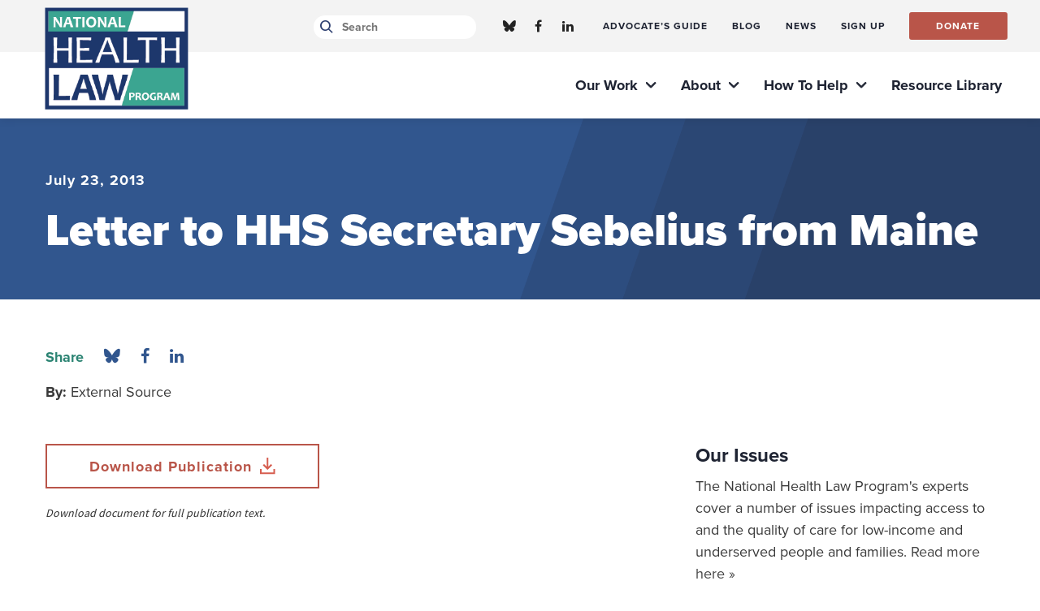

--- FILE ---
content_type: text/css
request_url: https://healthlaw.org/wp-content/themes/nhelp-child/css/style.min.css
body_size: 16674
content:
@charset "UTF-8";.single .page-content .content-wrap ul>li:before,.spb_content_element.spb_text_column ul>li:before,body .collapsed-content .read-more-slide:after,body .spb_blog_widget .filter-row-wrap .filter-wrap .filter-dropdown a.chosen-single:after,body .spb_blog_widget .filter-row-wrap .filter-wrap .filter-dropdown a.chosen-single:before,body .spb_blog_widget .sidebar .spb_widget_area .widget.widget_collapsarch .collapsed-archives>ul>li>label:before,body .spb_blog_widget .sidebar .spb_widget_area .widget_collapsed_archives_widget .collapsed-archives>ul>li>label:before{font-family:FontAwesome;font-style:normal;font-weight:400;font-stretch:normal;text-shadow:1px 1px 1px rgba(0,0,0,.004);text-rendering:optimizeLegibility!important;-webkit-font-smoothing:antialiased!important}body .header-wrap #header-section #header nav#main-navigation ul.menu>li.mega-menu>.sub-menu>li>.sub-menu .sub-menu,body .header-wrap #header-section #main-nav-sticky-wrapper nav#main-navigation ul.menu>li.mega-menu>.sub-menu>li>.sub-menu .sub-menu,body:not(.remove-styles) .tooltip-arrow{display:none!important;visibility:hidden!important;opacity:0!important}@media (min-width:1025px){#mobile-menu-wrap .mobile-menu-inner nav ul.menu>li.menu-item-has-children>a svg,#mobile-menu-wrap .mobile-menu-inner nav ul.menu>li.menu-item-has-children>a svg g,#mobile-menu-wrap .mobile-menu-inner nav ul.menu>li>ul.sub-menu>li.menu-item-has-children>a svg,#mobile-menu-wrap .mobile-menu-inner nav ul.menu>li>ul.sub-menu>li.menu-item-has-children>a svg g,.menu-item-13>a:after,.single .page-content .content-wrap a:not(.sf-button).hover,.single .page-content .content-wrap a:not(.sf-button):hover,.single .page-content .content-wrap.white-text a.hover,.single .page-content .content-wrap.white-text a:hover,.spb_button .sf-button.link-arrow svg path,.spb_content_element.spb_text_column a:not(.sf-button).hover,.spb_content_element.spb_text_column a:not(.sf-button):hover,.spb_content_element.spb_text_column.white-text a.hover,.spb_content_element.spb_text_column.white-text a:hover,.spb_gravityforms_widget .gform_wrapper form .gform_body ul li input[type=checkbox]:focus,.spb_gravityforms_widget .gform_wrapper form .gform_body ul li input[type=radio]:focus,.spb_gravityforms_widget .gform_wrapper form .gform_body ul li input[type=text]:focus,.spb_gravityforms_widget .gform_wrapper form .gform_body ul li select:focus,.spb_gravityforms_widget .gform_wrapper form .gform_body ul li textarea:focus,.spb_image_edge .spb_text_column .image-edge-content a:not(.sf-button).hover,.spb_image_edge .spb_text_column .image-edge-content a:not(.sf-button):hover,.wpcf7 form.wpcf7-form label .wpcf7-form-control-wrap input[type=date]:focus,.wpcf7 form.wpcf7-form label .wpcf7-form-control-wrap input[type=datetime-local]:focus,.wpcf7 form.wpcf7-form label .wpcf7-form-control-wrap input[type=email]:focus,.wpcf7 form.wpcf7-form label .wpcf7-form-control-wrap input[type=month]:focus,.wpcf7 form.wpcf7-form label .wpcf7-form-control-wrap input[type=number]:focus,.wpcf7 form.wpcf7-form label .wpcf7-form-control-wrap input[type=search]:focus,.wpcf7 form.wpcf7-form label .wpcf7-form-control-wrap input[type=tel]:focus,.wpcf7 form.wpcf7-form label .wpcf7-form-control-wrap input[type=text]:focus,.wpcf7 form.wpcf7-form label .wpcf7-form-control-wrap input[type=time]:focus,.wpcf7 form.wpcf7-form label .wpcf7-form-control-wrap input[type=url]:focus,.wpcf7 form.wpcf7-form label .wpcf7-form-control-wrap input[type=week]:focus,.wpcf7 form.wpcf7-form label .wpcf7-form-control-wrap textarea:focus,body #main-container .tabs-row .active_tab,body #main-container .tabs-row .active_tab h4 a,body #main-container .tabs-row .row-fluid,body #main-container .tabs-row h4,body #main-container .tabs-row h4 a,body #main-container .tabs-row h4:after,body .header-wrap #header-section #header .top-row-wrapper .top-row .header-right .search-form-container.social-search,body .header-wrap #header-section #header nav#main-navigation ul.menu>li.menu-item-has-children>a svg,body .header-wrap #header-section #header nav#main-navigation ul.menu>li.menu-item-has-children>a svg g,body .header-wrap #header-section #header nav#main-navigation ul.menu>li>ul.sub-menu>li.menu-item-has-children svg,body .header-wrap #header-section #header nav#main-navigation ul.menu>li>ul.sub-menu>li.menu-item-has-children svg g,body .header-wrap #header-section #header nav#main-navigation ul.menu>li>ul.sub-menu>li>ul.sub-menu li.parent.menu-item-has-children svg,body .header-wrap #header-section #header nav#main-navigation ul.menu>li>ul.sub-menu>li>ul.sub-menu li.parent.menu-item-has-children svg g,body .header-wrap #header-section #main-nav-sticky-wrapper .top-row-wrapper .top-row .header-right .search-form-container.social-search,body .header-wrap #header-section #main-nav-sticky-wrapper nav#main-navigation ul.menu>li.menu-item-has-children>a svg,body .header-wrap #header-section #main-nav-sticky-wrapper nav#main-navigation ul.menu>li.menu-item-has-children>a svg g,body .header-wrap #header-section #main-nav-sticky-wrapper nav#main-navigation ul.menu>li>ul.sub-menu>li.menu-item-has-children svg,body .header-wrap #header-section #main-nav-sticky-wrapper nav#main-navigation ul.menu>li>ul.sub-menu>li.menu-item-has-children svg g,body .header-wrap #header-section #main-nav-sticky-wrapper nav#main-navigation ul.menu>li>ul.sub-menu>li>ul.sub-menu li.parent.menu-item-has-children svg,body .header-wrap #header-section #main-nav-sticky-wrapper nav#main-navigation ul.menu>li>ul.sub-menu>li>ul.sub-menu li.parent.menu-item-has-children svg g,body .spb_blog_widget .blog-items-wrap.blog-masonry .blog-items .blog-item:not(.team) figure a:before,body .spb_blog_widget .blog-items-wrap.blog-mini .blog-items .blog-item div.mini-blog-item-wrap .blog-details-wrap .blog-item-details a.hover,body .spb_blog_widget .blog-items-wrap.blog-mini .blog-items .blog-item div.mini-blog-item-wrap .blog-details-wrap .blog-item-details a:hover,body .spb_blog_widget .blog-items-wrap.blog-mini .blog-items .blog-item div.mini-blog-item-wrap .blog-details-wrap .read-more-button svg path,body .spb_blog_widget .blog-items-wrap.blog-waiver-feed .blog-items .blog-item div.mini-blog-item-wrap .blog-details-wrap .blog-item-details a.hover,body .spb_blog_widget .blog-items-wrap.blog-waiver-feed .blog-items .blog-item div.mini-blog-item-wrap .blog-details-wrap .blog-item-details a:hover,body .spb_blog_widget .blog-items-wrap.blog-waiver-feed .blog-items .blog-item div.mini-blog-item-wrap .blog-details-wrap .read-more-button svg path,body .spb_blog_widget .resource-feed .blog-items-wrap.blog-resource-feed ul.blog-items .blog-item div.mini-blog-item-wrap .blog-details-wrap .blog-item-details a.hover,body .spb_blog_widget .resource-feed .blog-items-wrap.blog-resource-feed ul.blog-items .blog-item div.mini-blog-item-wrap .blog-details-wrap .blog-item-details a:hover,body .spb_blog_widget .resource-feed .blog-items-wrap.blog-resource-feed ul.blog-items .blog-item div.mini-blog-item-wrap .blog-details-wrap .read-more-button svg path,body .spb_blog_widget .sidebar .spb_widget_area .widget.widget_collapsarch .collapsed-archives>ul>li>label:before,body .spb_blog_widget .sidebar .spb_widget_area .widget.widget_collapsarch .collapsing>li.archives>div li a,body .spb_blog_widget .sidebar .spb_widget_area .widget.widget_collapsarch .collapsing>li.archives>span a.hover,body .spb_blog_widget .sidebar .spb_widget_area .widget.widget_collapsarch .collapsing>li.archives>span a:hover,body .spb_blog_widget .sidebar .spb_widget_area .widget_collapsed_archives_widget .collapsed-archives>ul>li>label:before,body .spb_blog_widget .sidebar .spb_widget_area .widget_collapsed_archives_widget .collapsing>li.archives>div li a,body .spb_blog_widget .sidebar .spb_widget_area .widget_collapsed_archives_widget .collapsing>li.archives>span a.hover,body .spb_blog_widget .sidebar .spb_widget_area .widget_collapsed_archives_widget .collapsing>li.archives>span a:hover,body .spb_blog_widget .taxonomy-description a:not(.sf-button),body .spb_box_content .spb-bg-color-wrap,body abbr{transition:all .2s ease-in-out!important;-moz-transition:all .2s ease-in-out!important;-webkit-transition:all .2s ease-in-out!important;-o-transition:all .2s ease-in-out!important}}@media (max-width:1025px){#mobile-menu-wrap .mobile-menu-inner nav ul.menu>li.menu-item-has-children>a svg,#mobile-menu-wrap .mobile-menu-inner nav ul.menu>li.menu-item-has-children>a svg g,#mobile-menu-wrap .mobile-menu-inner nav ul.menu>li>ul.sub-menu>li.menu-item-has-children>a svg,#mobile-menu-wrap .mobile-menu-inner nav ul.menu>li>ul.sub-menu>li.menu-item-has-children>a svg g,.menu-item-13>a:after,.single .page-content .content-wrap a:not(.sf-button).hover,.single .page-content .content-wrap a:not(.sf-button):hover,.single .page-content .content-wrap.white-text a.hover,.single .page-content .content-wrap.white-text a:hover,.spb_button .sf-button.link-arrow svg path,.spb_content_element.spb_text_column a:not(.sf-button).hover,.spb_content_element.spb_text_column a:not(.sf-button):hover,.spb_content_element.spb_text_column.white-text a.hover,.spb_content_element.spb_text_column.white-text a:hover,.spb_gravityforms_widget .gform_wrapper form .gform_body ul li input[type=checkbox]:focus,.spb_gravityforms_widget .gform_wrapper form .gform_body ul li input[type=radio]:focus,.spb_gravityforms_widget .gform_wrapper form .gform_body ul li input[type=text]:focus,.spb_gravityforms_widget .gform_wrapper form .gform_body ul li select:focus,.spb_gravityforms_widget .gform_wrapper form .gform_body ul li textarea:focus,.spb_image_edge .spb_text_column .image-edge-content a:not(.sf-button).hover,.spb_image_edge .spb_text_column .image-edge-content a:not(.sf-button):hover,.wpcf7 form.wpcf7-form label .wpcf7-form-control-wrap input[type=date]:focus,.wpcf7 form.wpcf7-form label .wpcf7-form-control-wrap input[type=datetime-local]:focus,.wpcf7 form.wpcf7-form label .wpcf7-form-control-wrap input[type=email]:focus,.wpcf7 form.wpcf7-form label .wpcf7-form-control-wrap input[type=month]:focus,.wpcf7 form.wpcf7-form label .wpcf7-form-control-wrap input[type=number]:focus,.wpcf7 form.wpcf7-form label .wpcf7-form-control-wrap input[type=search]:focus,.wpcf7 form.wpcf7-form label .wpcf7-form-control-wrap input[type=tel]:focus,.wpcf7 form.wpcf7-form label .wpcf7-form-control-wrap input[type=text]:focus,.wpcf7 form.wpcf7-form label .wpcf7-form-control-wrap input[type=time]:focus,.wpcf7 form.wpcf7-form label .wpcf7-form-control-wrap input[type=url]:focus,.wpcf7 form.wpcf7-form label .wpcf7-form-control-wrap input[type=week]:focus,.wpcf7 form.wpcf7-form label .wpcf7-form-control-wrap textarea:focus,body #main-container .tabs-row .active_tab,body #main-container .tabs-row .active_tab h4 a,body #main-container .tabs-row .row-fluid,body #main-container .tabs-row h4,body #main-container .tabs-row h4 a,body #main-container .tabs-row h4:after,body .header-wrap #header-section #header .top-row-wrapper .top-row .header-right .search-form-container.social-search,body .header-wrap #header-section #header nav#main-navigation ul.menu>li.menu-item-has-children>a svg,body .header-wrap #header-section #header nav#main-navigation ul.menu>li.menu-item-has-children>a svg g,body .header-wrap #header-section #header nav#main-navigation ul.menu>li>ul.sub-menu>li.menu-item-has-children svg,body .header-wrap #header-section #header nav#main-navigation ul.menu>li>ul.sub-menu>li.menu-item-has-children svg g,body .header-wrap #header-section #header nav#main-navigation ul.menu>li>ul.sub-menu>li>ul.sub-menu li.parent.menu-item-has-children svg,body .header-wrap #header-section #header nav#main-navigation ul.menu>li>ul.sub-menu>li>ul.sub-menu li.parent.menu-item-has-children svg g,body .header-wrap #header-section #main-nav-sticky-wrapper .top-row-wrapper .top-row .header-right .search-form-container.social-search,body .header-wrap #header-section #main-nav-sticky-wrapper nav#main-navigation ul.menu>li.menu-item-has-children>a svg,body .header-wrap #header-section #main-nav-sticky-wrapper nav#main-navigation ul.menu>li.menu-item-has-children>a svg g,body .header-wrap #header-section #main-nav-sticky-wrapper nav#main-navigation ul.menu>li>ul.sub-menu>li.menu-item-has-children svg,body .header-wrap #header-section #main-nav-sticky-wrapper nav#main-navigation ul.menu>li>ul.sub-menu>li.menu-item-has-children svg g,body .header-wrap #header-section #main-nav-sticky-wrapper nav#main-navigation ul.menu>li>ul.sub-menu>li>ul.sub-menu li.parent.menu-item-has-children svg,body .header-wrap #header-section #main-nav-sticky-wrapper nav#main-navigation ul.menu>li>ul.sub-menu>li>ul.sub-menu li.parent.menu-item-has-children svg g,body .spb_blog_widget .blog-items-wrap.blog-masonry .blog-items .blog-item:not(.team) figure a:before,body .spb_blog_widget .blog-items-wrap.blog-mini .blog-items .blog-item div.mini-blog-item-wrap .blog-details-wrap .blog-item-details a.hover,body .spb_blog_widget .blog-items-wrap.blog-mini .blog-items .blog-item div.mini-blog-item-wrap .blog-details-wrap .blog-item-details a:hover,body .spb_blog_widget .blog-items-wrap.blog-mini .blog-items .blog-item div.mini-blog-item-wrap .blog-details-wrap .read-more-button svg path,body .spb_blog_widget .blog-items-wrap.blog-waiver-feed .blog-items .blog-item div.mini-blog-item-wrap .blog-details-wrap .blog-item-details a.hover,body .spb_blog_widget .blog-items-wrap.blog-waiver-feed .blog-items .blog-item div.mini-blog-item-wrap .blog-details-wrap .blog-item-details a:hover,body .spb_blog_widget .blog-items-wrap.blog-waiver-feed .blog-items .blog-item div.mini-blog-item-wrap .blog-details-wrap .read-more-button svg path,body .spb_blog_widget .resource-feed .blog-items-wrap.blog-resource-feed ul.blog-items .blog-item div.mini-blog-item-wrap .blog-details-wrap .blog-item-details a.hover,body .spb_blog_widget .resource-feed .blog-items-wrap.blog-resource-feed ul.blog-items .blog-item div.mini-blog-item-wrap .blog-details-wrap .blog-item-details a:hover,body .spb_blog_widget .resource-feed .blog-items-wrap.blog-resource-feed ul.blog-items .blog-item div.mini-blog-item-wrap .blog-details-wrap .read-more-button svg path,body .spb_blog_widget .sidebar .spb_widget_area .widget.widget_collapsarch .collapsed-archives>ul>li>label:before,body .spb_blog_widget .sidebar .spb_widget_area .widget.widget_collapsarch .collapsing>li.archives>div li a,body .spb_blog_widget .sidebar .spb_widget_area .widget.widget_collapsarch .collapsing>li.archives>span a.hover,body .spb_blog_widget .sidebar .spb_widget_area .widget.widget_collapsarch .collapsing>li.archives>span a:hover,body .spb_blog_widget .sidebar .spb_widget_area .widget_collapsed_archives_widget .collapsed-archives>ul>li>label:before,body .spb_blog_widget .sidebar .spb_widget_area .widget_collapsed_archives_widget .collapsing>li.archives>div li a,body .spb_blog_widget .sidebar .spb_widget_area .widget_collapsed_archives_widget .collapsing>li.archives>span a.hover,body .spb_blog_widget .sidebar .spb_widget_area .widget_collapsed_archives_widget .collapsing>li.archives>span a:hover,body .spb_blog_widget .taxonomy-description a:not(.sf-button),body .spb_box_content .spb-bg-color-wrap,body abbr{transition:all 0s ease-in-out!important;-moz-transition:all 0s ease-in-out!important;-webkit-transition:all 0s ease-in-out!important;-o-transition:all 0s ease-in-out!important}}.menu-item-13 a{position:relative}.menu-item-13 a.hover:after,.menu-item-13 a:hover:after{opacity:1}.menu-item-13>a:after{content:"";opacity:0;width:0;height:0;border-left:11px solid transparent;border-right:11px solid transparent;border-top:11px solid #31568e;position:absolute;bottom:-11px;left:65px;z-index:9999;margin:0 auto;text-align:center}body .header-wrap{border:none;box-shadow:0 1px 11px 0 rgba(0,0,0,.1)}body .header-wrap #header-section #header .top-row-wrapper,body .header-wrap #header-section #main-nav-sticky-wrapper .top-row-wrapper{background-color:#f3f3f3}body .header-wrap #header-section #header .top-row-wrapper .top-row,body .header-wrap #header-section #main-nav-sticky-wrapper .top-row-wrapper .top-row{padding:10px 0;height:auto;float:right}body .header-wrap #header-section #header .top-row-wrapper .top-row .header-right,body .header-wrap #header-section #main-nav-sticky-wrapper .top-row-wrapper .top-row .header-right{float:none}body .header-wrap #header-section #header .top-row-wrapper .top-row .header-right .search-form-container.social-search,body .header-wrap #header-section #main-nav-sticky-wrapper .top-row-wrapper .top-row .header-right .search-form-container.social-search{float:none;width:200px;margin-right:20px}body .header-wrap #header-section #header .top-row-wrapper .top-row .header-right .search-form-container.social-search .ajax-search-wrap,body .header-wrap #header-section #main-nav-sticky-wrapper .top-row-wrapper .top-row .header-right .search-form-container.social-search .ajax-search-wrap{background:0 0;position:absolute;top:0;left:0;z-index:0;height:25px;width:200px;border:0;display:block!important;opacity:1!important;box-shadow:none}body .header-wrap #header-section #header .top-row-wrapper .top-row .header-right .search-form-container.social-search .ajax-search-wrap:after,body .header-wrap #header-section #main-nav-sticky-wrapper .top-row-wrapper .top-row .header-right .search-form-container.social-search .ajax-search-wrap:after{display:none;visibility:hidden;opacity:0}body .header-wrap #header-section #header .top-row-wrapper .top-row .header-right .search-form-container.social-search .ajax-search-wrap form.ajax-search-form,body .header-wrap #header-section #main-nav-sticky-wrapper .top-row-wrapper .top-row .header-right .search-form-container.social-search .ajax-search-wrap form.ajax-search-form{height:25px;background:0 0}body .header-wrap #header-section #header .top-row-wrapper .top-row .header-right .search-form-container.social-search .ajax-search-wrap form.ajax-search-form input[type=search],body .header-wrap #header-section #header .top-row-wrapper .top-row .header-right .search-form-container.social-search .ajax-search-wrap form.ajax-search-form input[type=text],body .header-wrap #header-section #main-nav-sticky-wrapper .top-row-wrapper .top-row .header-right .search-form-container.social-search .ajax-search-wrap form.ajax-search-form input[type=search],body .header-wrap #header-section #main-nav-sticky-wrapper .top-row-wrapper .top-row .header-right .search-form-container.social-search .ajax-search-wrap form.ajax-search-form input[type=text]{font-family:proxima-nova,sans-serif;font-style:normal;font-weight:700;font-stretch:normal;text-rendering:optimizeLegibility!important;-webkit-font-smoothing:antialiased!important;-webkit-border-radius:3px;-moz-border-radius:3px;-ms-border-radius:3px;border-radius:3px;color:#393939;font-size:14px;height:29px;padding:0 12px 0 35px;line-height:25px;text-overflow:ellipsis;overflow:hidden;white-space:nowrap;width:200px;box-shadow:none;background-color:#fff;border-radius:100px;outline:3px solid transparent!important}body .header-wrap #header-section #header .top-row-wrapper .top-row .header-right .search-form-container.social-search .ajax-search-wrap form.ajax-search-form input[type=search]:focus,body .header-wrap #header-section #header .top-row-wrapper .top-row .header-right .search-form-container.social-search .ajax-search-wrap form.ajax-search-form input[type=text]:focus,body .header-wrap #header-section #main-nav-sticky-wrapper .top-row-wrapper .top-row .header-right .search-form-container.social-search .ajax-search-wrap form.ajax-search-form input[type=search]:focus,body .header-wrap #header-section #main-nav-sticky-wrapper .top-row-wrapper .top-row .header-right .search-form-container.social-search .ajax-search-wrap form.ajax-search-form input[type=text]:focus{outline:3px solid #c1e0fe!important;outline:3px solid rgba(131,192,253,.5)!important;outline-offset:1px!important}body .header-wrap #header-section #header .top-row-wrapper .top-row .header-right .search-form-container.social-search .ajax-search-wrap form.ajax-search-form .search-icon-position,body .header-wrap #header-section #main-nav-sticky-wrapper .top-row-wrapper .top-row .header-right .search-form-container.social-search .ajax-search-wrap form.ajax-search-form .search-icon-position{height:29px;line-height:25px;margin-right:10px;text-align:right;width:25px;margin:0;padding:2px 0 0 8px;position:absolute;top:0;left:0;z-index:1;background:0 0}body .header-wrap #header-section #header .top-row-wrapper .top-row .header-right .search-form-container.social-search .ajax-search-wrap form.ajax-search-form .search-icon-position:before,body .header-wrap #header-section #main-nav-sticky-wrapper .top-row-wrapper .top-row .header-right .search-form-container.social-search .ajax-search-wrap form.ajax-search-form .search-icon-position:before{content:"Search";font-family:proxima-nova,sans-serif;font-style:normal;font-weight:700;font-stretch:normal;text-rendering:optimizeLegibility!important;-webkit-font-smoothing:antialiased!important;color:#898f9c;font-size:14px;line-height:22px}body .header-wrap #header-section #header .top-row-wrapper .top-row .header-right .search-form-container.social-search .ajax-search-wrap form.ajax-search-form .search-icon-position i,body .header-wrap #header-section #main-nav-sticky-wrapper .top-row-wrapper .top-row .header-right .search-form-container.social-search .ajax-search-wrap form.ajax-search-form .search-icon-position i{color:#2d3f70;margin-left:0;font-size:20px;vertical-align:middle;display:inline-block;position:absolute;top:6px;height:29px;line-height:22px;vertical-align:top;left:0;margin-left:6px}body .header-wrap #header-section #header .top-row-wrapper .top-row .header-right .search-form-container.social-search .ajax-search-wrap form.ajax-search-form .search-icon-position i.hover,body .header-wrap #header-section #header .top-row-wrapper .top-row .header-right .search-form-container.social-search .ajax-search-wrap form.ajax-search-form .search-icon-position i:active,body .header-wrap #header-section #header .top-row-wrapper .top-row .header-right .search-form-container.social-search .ajax-search-wrap form.ajax-search-form .search-icon-position i:hover,body .header-wrap #header-section #main-nav-sticky-wrapper .top-row-wrapper .top-row .header-right .search-form-container.social-search .ajax-search-wrap form.ajax-search-form .search-icon-position i.hover,body .header-wrap #header-section #main-nav-sticky-wrapper .top-row-wrapper .top-row .header-right .search-form-container.social-search .ajax-search-wrap form.ajax-search-form .search-icon-position i:active,body .header-wrap #header-section #main-nav-sticky-wrapper .top-row-wrapper .top-row .header-right .search-form-container.social-search .ajax-search-wrap form.ajax-search-form .search-icon-position i:hover{color:#2d3f70}body .header-wrap #header-section #header .top-row-wrapper .top-row .header-right .search-form-container.social-search .ajax-search-wrap form.ajax-search-form .search-icon-position:before,body .header-wrap #header-section #main-nav-sticky-wrapper .top-row-wrapper .top-row .header-right .search-form-container.social-search .ajax-search-wrap form.ajax-search-form .search-icon-position:before{opacity:0}body .header-wrap #header-section #header .top-row-wrapper .top-row .header-right .search-form-container.social-search .ajax-search-wrap form.ajax-search-form .search-icon-position.hover i,body .header-wrap #header-section #header .top-row-wrapper .top-row .header-right .search-form-container.social-search .ajax-search-wrap form.ajax-search-form .search-icon-position.hover:before,body .header-wrap #header-section #header .top-row-wrapper .top-row .header-right .search-form-container.social-search .ajax-search-wrap form.ajax-search-form .search-icon-position:active i,body .header-wrap #header-section #header .top-row-wrapper .top-row .header-right .search-form-container.social-search .ajax-search-wrap form.ajax-search-form .search-icon-position:active:before,body .header-wrap #header-section #header .top-row-wrapper .top-row .header-right .search-form-container.social-search .ajax-search-wrap form.ajax-search-form .search-icon-position:hover i,body .header-wrap #header-section #header .top-row-wrapper .top-row .header-right .search-form-container.social-search .ajax-search-wrap form.ajax-search-form .search-icon-position:hover:before,body .header-wrap #header-section #main-nav-sticky-wrapper .top-row-wrapper .top-row .header-right .search-form-container.social-search .ajax-search-wrap form.ajax-search-form .search-icon-position.hover i,body .header-wrap #header-section #main-nav-sticky-wrapper .top-row-wrapper .top-row .header-right .search-form-container.social-search .ajax-search-wrap form.ajax-search-form .search-icon-position.hover:before,body .header-wrap #header-section #main-nav-sticky-wrapper .top-row-wrapper .top-row .header-right .search-form-container.social-search .ajax-search-wrap form.ajax-search-form .search-icon-position:active i,body .header-wrap #header-section #main-nav-sticky-wrapper .top-row-wrapper .top-row .header-right .search-form-container.social-search .ajax-search-wrap form.ajax-search-form .search-icon-position:active:before,body .header-wrap #header-section #main-nav-sticky-wrapper .top-row-wrapper .top-row .header-right .search-form-container.social-search .ajax-search-wrap form.ajax-search-form .search-icon-position:hover i,body .header-wrap #header-section #main-nav-sticky-wrapper .top-row-wrapper .top-row .header-right .search-form-container.social-search .ajax-search-wrap form.ajax-search-form .search-icon-position:hover:before{color:#2d3f70}body .header-wrap #header-section #header .top-row-wrapper .top-row .header-right .search-form-container.social-search .ajax-search-wrap .ajax-loading,body .header-wrap #header-section #header .top-row-wrapper .top-row .header-right .search-form-container.social-search .ajax-search-wrap .ajax-search-results,body .header-wrap #header-section #main-nav-sticky-wrapper .top-row-wrapper .top-row .header-right .search-form-container.social-search .ajax-search-wrap .ajax-loading,body .header-wrap #header-section #main-nav-sticky-wrapper .top-row-wrapper .top-row .header-right .search-form-container.social-search .ajax-search-wrap .ajax-search-results{display:none;visibility:hidden;opacity:0}body .header-wrap #header-section #header .top-row-wrapper .top-row .header-right ul.social-icons,body .header-wrap #header-section #main-nav-sticky-wrapper .top-row-wrapper .top-row .header-right ul.social-icons{overflow:visible!important}body .header-wrap #header-section #header .top-row-wrapper .top-row .header-right ul.social-icons li a,body .header-wrap #header-section #main-nav-sticky-wrapper .top-row-wrapper .top-row .header-right ul.social-icons li a{color:#898f9c}body .header-wrap #header-section #header .top-row-wrapper .top-row .header-right ul.social-icons li a.hover,body .header-wrap #header-section #header .top-row-wrapper .top-row .header-right ul.social-icons li a:active,body .header-wrap #header-section #header .top-row-wrapper .top-row .header-right ul.social-icons li a:hover,body .header-wrap #header-section #main-nav-sticky-wrapper .top-row-wrapper .top-row .header-right ul.social-icons li a.hover,body .header-wrap #header-section #main-nav-sticky-wrapper .top-row-wrapper .top-row .header-right ul.social-icons li a:active,body .header-wrap #header-section #main-nav-sticky-wrapper .top-row-wrapper .top-row .header-right ul.social-icons li a:hover{background-color:transparent;color:#31568e!important}body .header-wrap #header-section #header .top-row-wrapper .top-row .top-menu,body .header-wrap #header-section #main-nav-sticky-wrapper .top-row-wrapper .top-row .top-menu{float:right}body .header-wrap #header-section #header .top-row-wrapper .top-row .top-menu nav ul li.sf-menu-item-btn,body .header-wrap #header-section #main-nav-sticky-wrapper .top-row-wrapper .top-row .top-menu nav ul li.sf-menu-item-btn{margin-top:5px;margin-left:15px}body .header-wrap #header-section #header .top-row-wrapper .top-row .top-menu nav ul li.sf-menu-item-btn a,body .header-wrap #header-section #main-nav-sticky-wrapper .top-row-wrapper .top-row .top-menu nav ul li.sf-menu-item-btn a{font-family:proxima-nova,sans-serif;font-style:normal;font-weight:700;font-stretch:normal;text-rendering:optimizeLegibility!important;-webkit-font-smoothing:antialiased!important;-webkit-border-radius:3px;-moz-border-radius:3px;-ms-border-radius:3px;border-radius:3px;color:#fff;background-color:#b95549;width:121.18px;line-height:34px;text-align:center;text-transform:uppercase}body .header-wrap #header-section #header .top-row-wrapper .top-row .top-menu nav ul li.sf-menu-item-btn a.hover,body .header-wrap #header-section #header .top-row-wrapper .top-row .top-menu nav ul li.sf-menu-item-btn a:active,body .header-wrap #header-section #header .top-row-wrapper .top-row .top-menu nav ul li.sf-menu-item-btn a:hover,body .header-wrap #header-section #main-nav-sticky-wrapper .top-row-wrapper .top-row .top-menu nav ul li.sf-menu-item-btn a.hover,body .header-wrap #header-section #main-nav-sticky-wrapper .top-row-wrapper .top-row .top-menu nav ul li.sf-menu-item-btn a:active,body .header-wrap #header-section #main-nav-sticky-wrapper .top-row-wrapper .top-row .top-menu nav ul li.sf-menu-item-btn a:hover{background-color:#92453c;color:#fff!important;text-decoration:none}body .header-wrap #header-section #header .top-row-wrapper .top-row .top-menu nav ul li.sf-menu-item-btn a.hover span,body .header-wrap #header-section #header .top-row-wrapper .top-row .top-menu nav ul li.sf-menu-item-btn a:active span,body .header-wrap #header-section #header .top-row-wrapper .top-row .top-menu nav ul li.sf-menu-item-btn a:hover span,body .header-wrap #header-section #main-nav-sticky-wrapper .top-row-wrapper .top-row .top-menu nav ul li.sf-menu-item-btn a.hover span,body .header-wrap #header-section #main-nav-sticky-wrapper .top-row-wrapper .top-row .top-menu nav ul li.sf-menu-item-btn a:active span,body .header-wrap #header-section #main-nav-sticky-wrapper .top-row-wrapper .top-row .top-menu nav ul li.sf-menu-item-btn a:hover span{border-bottom:transparent!important}body .header-wrap #header-section #header .top-row-wrapper .top-row .top-menu nav ul li a,body .header-wrap #header-section #main-nav-sticky-wrapper .top-row-wrapper .top-row .top-menu nav ul li a{font-family:proxima-nova,sans-serif;font-style:normal;font-weight:700;font-stretch:normal;text-rendering:optimizeLegibility!important;-webkit-font-smoothing:antialiased!important;color:#1e2332;font-size:12px;letter-spacing:1px;text-transform:uppercase}body .header-wrap #header-section #header .top-row-wrapper .top-row .top-menu nav ul li a.hover,body .header-wrap #header-section #header .top-row-wrapper .top-row .top-menu nav ul li a:active,body .header-wrap #header-section #header .top-row-wrapper .top-row .top-menu nav ul li a:hover,body .header-wrap #header-section #main-nav-sticky-wrapper .top-row-wrapper .top-row .top-menu nav ul li a.hover,body .header-wrap #header-section #main-nav-sticky-wrapper .top-row-wrapper .top-row .top-menu nav ul li a:active,body .header-wrap #header-section #main-nav-sticky-wrapper .top-row-wrapper .top-row .top-menu nav ul li a:hover{background-color:transparent;color:#31568e!important}body .header-wrap #header-section #header .top-row-wrapper .top-row .top-menu nav ul li a.hover span,body .header-wrap #header-section #header .top-row-wrapper .top-row .top-menu nav ul li a:active span,body .header-wrap #header-section #header .top-row-wrapper .top-row .top-menu nav ul li a:hover span,body .header-wrap #header-section #main-nav-sticky-wrapper .top-row-wrapper .top-row .top-menu nav ul li a.hover span,body .header-wrap #header-section #main-nav-sticky-wrapper .top-row-wrapper .top-row .top-menu nav ul li a:active span,body .header-wrap #header-section #main-nav-sticky-wrapper .top-row-wrapper .top-row .top-menu nav ul li a:hover span{border-bottom:transparent!important}body .header-wrap #header-section #header #logo,body .header-wrap #header-section #main-nav-sticky-wrapper #logo{padding-top:0!important;top:-55px!important}body .header-wrap #header-section #header #logo a,body .header-wrap #header-section #main-nav-sticky-wrapper #logo a{max-height:none!important}body .header-wrap #header-section #header #logo a .logo-svg-container,body .header-wrap #header-section #main-nav-sticky-wrapper #logo a .logo-svg-container{height:126px}body .header-wrap #header-section #header #logo a img,body .header-wrap #header-section #main-nav-sticky-wrapper #logo a img{height:126px!important}body .header-wrap #header-section #header nav#main-navigation,body .header-wrap #header-section #main-nav-sticky-wrapper nav#main-navigation{margin-right:-30px}body .header-wrap #header-section #header nav#main-navigation ul.menu>li.mega-menu,body .header-wrap #header-section #main-nav-sticky-wrapper nav#main-navigation ul.menu>li.mega-menu{position:static!important}body .header-wrap #header-section #header nav#main-navigation ul.menu>li.mega-menu>a,body .header-wrap #header-section #main-nav-sticky-wrapper nav#main-navigation ul.menu>li.mega-menu>a{padding:0 20px}body .header-wrap #header-section #header nav#main-navigation ul.menu>li.mega-menu>.sub-menu,body .header-wrap #header-section #main-nav-sticky-wrapper nav#main-navigation ul.menu>li.mega-menu>.sub-menu{z-index:99;width:auto!important;max-width:100%;text-align:left;padding:35px;clear:both;overflow:hidden}body .header-wrap #header-section #header nav#main-navigation ul.menu>li.mega-menu>.sub-menu>li,body .header-wrap #header-section #main-nav-sticky-wrapper nav#main-navigation ul.menu>li.mega-menu>.sub-menu>li{float:left;width:50%;box-sizing:border-box;vertical-align:top;display:inline-block;border:none!important}body .header-wrap #header-section #header nav#main-navigation ul.menu>li.mega-menu>.sub-menu>li.hover,body .header-wrap #header-section #header nav#main-navigation ul.menu>li.mega-menu>.sub-menu>li:hover,body .header-wrap #header-section #main-nav-sticky-wrapper nav#main-navigation ul.menu>li.mega-menu>.sub-menu>li.hover,body .header-wrap #header-section #main-nav-sticky-wrapper nav#main-navigation ul.menu>li.mega-menu>.sub-menu>li:hover{background-color:#fff}body .header-wrap #header-section #header nav#main-navigation ul.menu>li.mega-menu>.sub-menu>li.hover a,body .header-wrap #header-section #header nav#main-navigation ul.menu>li.mega-menu>.sub-menu>li:hover a,body .header-wrap #header-section #main-nav-sticky-wrapper nav#main-navigation ul.menu>li.mega-menu>.sub-menu>li.hover a,body .header-wrap #header-section #main-nav-sticky-wrapper nav#main-navigation ul.menu>li.mega-menu>.sub-menu>li:hover a{background-color:#fff}body .header-wrap #header-section #header nav#main-navigation ul.menu>li.mega-menu>.sub-menu>li:not(:last-child),body .header-wrap #header-section #main-nav-sticky-wrapper nav#main-navigation ul.menu>li.mega-menu>.sub-menu>li:not(:last-child){padding-right:40px}body .header-wrap #header-section #header nav#main-navigation ul.menu>li.mega-menu>.sub-menu>li>a,body .header-wrap #header-section #main-nav-sticky-wrapper nav#main-navigation ul.menu>li.mega-menu>.sub-menu>li>a{font-family:proxima-nova,sans-serif;font-style:normal;font-weight:700;font-stretch:normal;text-rendering:optimizeLegibility!important;-webkit-font-smoothing:antialiased!important;pointer-events:none;color:#1e2332;font-size:18px;line-height:22px;text-overflow:inherit;overflow:visible;white-space:normal;display:inline-block;padding:10px 0 10px}body .header-wrap #header-section #header nav#main-navigation ul.menu>li.mega-menu>.sub-menu>li>a.hover,body .header-wrap #header-section #header nav#main-navigation ul.menu>li.mega-menu>.sub-menu>li>a:active,body .header-wrap #header-section #header nav#main-navigation ul.menu>li.mega-menu>.sub-menu>li>a:hover,body .header-wrap #header-section #main-nav-sticky-wrapper nav#main-navigation ul.menu>li.mega-menu>.sub-menu>li>a.hover,body .header-wrap #header-section #main-nav-sticky-wrapper nav#main-navigation ul.menu>li.mega-menu>.sub-menu>li>a:active,body .header-wrap #header-section #main-nav-sticky-wrapper nav#main-navigation ul.menu>li.mega-menu>.sub-menu>li>a:hover{color:#31568e!important;background-color:transparent!important}body .header-wrap #header-section #header nav#main-navigation ul.menu>li.mega-menu>.sub-menu>li>a .has-svg,body .header-wrap #header-section #main-nav-sticky-wrapper nav#main-navigation ul.menu>li.mega-menu>.sub-menu>li>a .has-svg{display:none}body .header-wrap #header-section #header nav#main-navigation ul.menu>li.mega-menu>.sub-menu>li>.sub-menu,body .header-wrap #header-section #main-nav-sticky-wrapper nav#main-navigation ul.menu>li.mega-menu>.sub-menu>li>.sub-menu{box-shadow:none}body .header-wrap #header-section #header nav#main-navigation ul.menu>li.mega-menu>.sub-menu>li>.sub-menu>li.current_page_item a,body .header-wrap #header-section #main-nav-sticky-wrapper nav#main-navigation ul.menu>li.mega-menu>.sub-menu>li>.sub-menu>li.current_page_item a{color:#939ebd!important;background:0 0!important}body .header-wrap #header-section #header nav#main-navigation ul.menu>li.mega-menu>.sub-menu>li>.sub-menu>li a,body .header-wrap #header-section #main-nav-sticky-wrapper nav#main-navigation ul.menu>li.mega-menu>.sub-menu>li>.sub-menu>li a{font-family:proxima-nova,sans-serif;font-style:normal;font-weight:400;font-stretch:normal;text-rendering:optimizeLegibility!important;-webkit-font-smoothing:antialiased!important;color:#1e2332;font-size:18px;line-height:22px;text-overflow:inherit;overflow:visible;white-space:normal;padding:10px 0!important}body .header-wrap #header-section #header nav#main-navigation ul.menu>li.mega-menu>.sub-menu>li>.sub-menu>li a.hover,body .header-wrap #header-section #header nav#main-navigation ul.menu>li.mega-menu>.sub-menu>li>.sub-menu>li a:hover,body .header-wrap #header-section #main-nav-sticky-wrapper nav#main-navigation ul.menu>li.mega-menu>.sub-menu>li>.sub-menu>li a.hover,body .header-wrap #header-section #main-nav-sticky-wrapper nav#main-navigation ul.menu>li.mega-menu>.sub-menu>li>.sub-menu>li a:hover{background-color:transparent;color:#939ebd}body .header-wrap #header-section #header nav#main-navigation ul.menu>li.mega-menu>.sub-menu>li>.sub-menu>li:first-child a,body .header-wrap #header-section #main-nav-sticky-wrapper nav#main-navigation ul.menu>li.mega-menu>.sub-menu>li>.sub-menu>li:first-child a{padding-top:0}body .header-wrap #header-section #header nav#main-navigation ul.menu>li.mega-menu>.sub-menu>li>.sub-menu>li:last-child a,body .header-wrap #header-section #main-nav-sticky-wrapper nav#main-navigation ul.menu>li.mega-menu>.sub-menu>li>.sub-menu>li:last-child a{padding-bottom:0}body .header-wrap #header-section #header nav#main-navigation ul.menu>li.mega-menu>.sub-menu ul,body .header-wrap #header-section #main-nav-sticky-wrapper nav#main-navigation ul.menu>li.mega-menu>.sub-menu ul{visibility:visible!important;opacity:1!important;display:block!important;position:static;border:none;box-shadow:none}body .header-wrap #header-section #header nav#main-navigation ul.menu>li.mega-menu>.sub-menu ul li,body .header-wrap #header-section #main-nav-sticky-wrapper nav#main-navigation ul.menu>li.mega-menu>.sub-menu ul li{border:none!important;display:block}body .header-wrap #header-section #header nav#main-navigation ul.menu>li.menu-item-has-children>a .has-svg,body .header-wrap #header-section #main-nav-sticky-wrapper nav#main-navigation ul.menu>li.menu-item-has-children>a .has-svg{margin-left:10px;padding-bottom:0}body .header-wrap #header-section #header nav#main-navigation ul.menu>li.menu-item-has-children>a svg,body .header-wrap #header-section #main-nav-sticky-wrapper nav#main-navigation ul.menu>li.menu-item-has-children>a svg{margin-bottom:2px}body .header-wrap #header-section #header nav#main-navigation ul.menu>li.menu-item-has-children>a svg g,body .header-wrap #header-section #main-nav-sticky-wrapper nav#main-navigation ul.menu>li.menu-item-has-children>a svg g{stroke:#1e2332}body .header-wrap #header-section #header nav#main-navigation ul.menu>li.menu-item-has-children>a.hover svg,body .header-wrap #header-section #header nav#main-navigation ul.menu>li.menu-item-has-children>a:hover svg,body .header-wrap #header-section #main-nav-sticky-wrapper nav#main-navigation ul.menu>li.menu-item-has-children>a.hover svg,body .header-wrap #header-section #main-nav-sticky-wrapper nav#main-navigation ul.menu>li.menu-item-has-children>a:hover svg{transform:rotate(-90deg)}body .header-wrap #header-section #header nav#main-navigation ul.menu>li.menu-item-has-children>a.hover svg g,body .header-wrap #header-section #header nav#main-navigation ul.menu>li.menu-item-has-children>a:hover svg g,body .header-wrap #header-section #main-nav-sticky-wrapper nav#main-navigation ul.menu>li.menu-item-has-children>a.hover svg g,body .header-wrap #header-section #main-nav-sticky-wrapper nav#main-navigation ul.menu>li.menu-item-has-children>a:hover svg g{stroke:#31568e;fill:#31568e}body .header-wrap #header-section #header nav#main-navigation ul.menu>li>a,body .header-wrap #header-section #main-nav-sticky-wrapper nav#main-navigation ul.menu>li>a{font-family:proxima-nova,sans-serif;font-style:normal;font-weight:700;font-stretch:normal;text-rendering:optimizeLegibility!important;-webkit-font-smoothing:antialiased!important;color:#1e2332;font-size:18px}body .header-wrap #header-section #header nav#main-navigation ul.menu>li>a span,body .header-wrap #header-section #main-nav-sticky-wrapper nav#main-navigation ul.menu>li>a span{padding-bottom:4px}body .header-wrap #header-section #header nav#main-navigation ul.menu>li>a.hover,body .header-wrap #header-section #header nav#main-navigation ul.menu>li>a:hover,body .header-wrap #header-section #main-nav-sticky-wrapper nav#main-navigation ul.menu>li>a.hover,body .header-wrap #header-section #main-nav-sticky-wrapper nav#main-navigation ul.menu>li>a:hover{color:#fff;background-color:#31568e}body .header-wrap #header-section #header nav#main-navigation ul.menu>li>a.hover svg path,body .header-wrap #header-section #header nav#main-navigation ul.menu>li>a:hover svg path,body .header-wrap #header-section #main-nav-sticky-wrapper nav#main-navigation ul.menu>li>a.hover svg path,body .header-wrap #header-section #main-nav-sticky-wrapper nav#main-navigation ul.menu>li>a:hover svg path{stroke:#fff;fill:#fff}body .header-wrap #header-section #header nav#main-navigation ul.menu>li.current_page_item.hover span,body .header-wrap #header-section #header nav#main-navigation ul.menu>li.current_page_item:active span,body .header-wrap #header-section #header nav#main-navigation ul.menu>li.current_page_item:hover span,body .header-wrap #header-section #main-nav-sticky-wrapper nav#main-navigation ul.menu>li.current_page_item.hover span,body .header-wrap #header-section #main-nav-sticky-wrapper nav#main-navigation ul.menu>li.current_page_item:active span,body .header-wrap #header-section #main-nav-sticky-wrapper nav#main-navigation ul.menu>li.current_page_item:hover span{border-bottom:0 solid transparent}body .header-wrap #header-section #header nav#main-navigation ul.menu>li.current_page_item span,body .header-wrap #header-section #main-nav-sticky-wrapper nav#main-navigation ul.menu>li.current_page_item span{border-bottom:6px solid #31568e;padding-bottom:26px}body .header-wrap #header-section #header nav#main-navigation ul.menu>li.current_page_item span.has-svg,body .header-wrap #header-section #main-nav-sticky-wrapper nav#main-navigation ul.menu>li.current_page_item span.has-svg{border-bottom:none}body .header-wrap #header-section #header nav#main-navigation ul.menu>li:last-child>a,body .header-wrap #header-section #main-nav-sticky-wrapper nav#main-navigation ul.menu>li:last-child>a{margin-right:0}body .header-wrap #header-section #header nav#main-navigation ul.menu>li>ul.sub-menu,body .header-wrap #header-section #main-nav-sticky-wrapper nav#main-navigation ul.menu>li>ul.sub-menu{-webkit-box-shadow:0 2px 11px 0 rgba(0,0,0,.3);-moz-box-shadow:0 2px 11px 0 rgba(0,0,0,.3);box-shadow:0 2px 11px 0 rgba(0,0,0,.3)}body .header-wrap #header-section #header nav#main-navigation ul.menu>li>ul.sub-menu>li,body .header-wrap #header-section #main-nav-sticky-wrapper nav#main-navigation ul.menu>li>ul.sub-menu>li{border-top-color:transparent}body .header-wrap #header-section #header nav#main-navigation ul.menu>li>ul.sub-menu>li.parent:after,body .header-wrap #header-section #main-nav-sticky-wrapper nav#main-navigation ul.menu>li>ul.sub-menu>li.parent:after{display:none}body .header-wrap #header-section #header nav#main-navigation ul.menu>li>ul.sub-menu>li.menu-item-has-children span.has-svg,body .header-wrap #header-section #main-nav-sticky-wrapper nav#main-navigation ul.menu>li>ul.sub-menu>li.menu-item-has-children span.has-svg{margin-left:10px;padding-bottom:0}body .header-wrap #header-section #header nav#main-navigation ul.menu>li>ul.sub-menu>li.menu-item-has-children svg,body .header-wrap #header-section #main-nav-sticky-wrapper nav#main-navigation ul.menu>li>ul.sub-menu>li.menu-item-has-children svg{margin-bottom:2px}body .header-wrap #header-section #header nav#main-navigation ul.menu>li>ul.sub-menu>li.menu-item-has-children svg g,body .header-wrap #header-section #main-nav-sticky-wrapper nav#main-navigation ul.menu>li>ul.sub-menu>li.menu-item-has-children svg g{stroke:#1e2332}body .header-wrap #header-section #header nav#main-navigation ul.menu>li>ul.sub-menu>li.menu-item-has-children.hover svg,body .header-wrap #header-section #header nav#main-navigation ul.menu>li>ul.sub-menu>li.menu-item-has-children:hover svg,body .header-wrap #header-section #main-nav-sticky-wrapper nav#main-navigation ul.menu>li>ul.sub-menu>li.menu-item-has-children.hover svg,body .header-wrap #header-section #main-nav-sticky-wrapper nav#main-navigation ul.menu>li>ul.sub-menu>li.menu-item-has-children:hover svg{transform:rotate(-90deg)}body .header-wrap #header-section #header nav#main-navigation ul.menu>li>ul.sub-menu>li.menu-item-has-children.hover svg g,body .header-wrap #header-section #header nav#main-navigation ul.menu>li>ul.sub-menu>li.menu-item-has-children:hover svg g,body .header-wrap #header-section #main-nav-sticky-wrapper nav#main-navigation ul.menu>li>ul.sub-menu>li.menu-item-has-children.hover svg g,body .header-wrap #header-section #main-nav-sticky-wrapper nav#main-navigation ul.menu>li>ul.sub-menu>li.menu-item-has-children:hover svg g{fill:#939ebd;stroke:#939ebd}body .header-wrap #header-section #header nav#main-navigation ul.menu>li>ul.sub-menu>li>a,body .header-wrap #header-section #main-nav-sticky-wrapper nav#main-navigation ul.menu>li>ul.sub-menu>li>a{font-family:proxima-nova,sans-serif;font-style:normal;font-weight:400;font-stretch:normal;text-rendering:optimizeLegibility!important;-webkit-font-smoothing:antialiased!important;color:#1e2332;font-size:18px;padding:10px 15px;max-width:100%;text-overflow:ellipsis;white-space:nowrap;overflow-x:hidden;display:block}body .header-wrap #header-section #header nav#main-navigation ul.menu>li>ul.sub-menu>li>a:active,body .header-wrap #header-section #header nav#main-navigation ul.menu>li>ul.sub-menu>li>a:focus,body .header-wrap #header-section #header nav#main-navigation ul.menu>li>ul.sub-menu>li>a:hover,body .header-wrap #header-section #main-nav-sticky-wrapper nav#main-navigation ul.menu>li>ul.sub-menu>li>a:active,body .header-wrap #header-section #main-nav-sticky-wrapper nav#main-navigation ul.menu>li>ul.sub-menu>li>a:focus,body .header-wrap #header-section #main-nav-sticky-wrapper nav#main-navigation ul.menu>li>ul.sub-menu>li>a:hover{background-color:transparent;background:0 0;color:#898f9c}body .header-wrap #header-section #header nav#main-navigation ul.menu>li>ul.sub-menu>li>ul.sub-menu,body .header-wrap #header-section #main-nav-sticky-wrapper nav#main-navigation ul.menu>li>ul.sub-menu>li>ul.sub-menu{-webkit-box-shadow:0 2px 11px 0 rgba(0,0,0,.3);-moz-box-shadow:0 2px 11px 0 rgba(0,0,0,.3);box-shadow:0 2px 11px 0 rgba(0,0,0,.3)}body .header-wrap #header-section #header nav#main-navigation ul.menu>li>ul.sub-menu>li>ul.sub-menu li,body .header-wrap #header-section #main-nav-sticky-wrapper nav#main-navigation ul.menu>li>ul.sub-menu>li>ul.sub-menu li{border-top-color:transparent}body .header-wrap #header-section #header nav#main-navigation ul.menu>li>ul.sub-menu>li>ul.sub-menu li.parent:after,body .header-wrap #header-section #main-nav-sticky-wrapper nav#main-navigation ul.menu>li>ul.sub-menu>li>ul.sub-menu li.parent:after{display:none}body .header-wrap #header-section #header nav#main-navigation ul.menu>li>ul.sub-menu>li>ul.sub-menu li.parent.menu-item-has-children span.has-svg,body .header-wrap #header-section #main-nav-sticky-wrapper nav#main-navigation ul.menu>li>ul.sub-menu>li>ul.sub-menu li.parent.menu-item-has-children span.has-svg{margin-left:10px;padding-bottom:0}body .header-wrap #header-section #header nav#main-navigation ul.menu>li>ul.sub-menu>li>ul.sub-menu li.parent.menu-item-has-children svg,body .header-wrap #header-section #main-nav-sticky-wrapper nav#main-navigation ul.menu>li>ul.sub-menu>li>ul.sub-menu li.parent.menu-item-has-children svg{margin-bottom:2px}body .header-wrap #header-section #header nav#main-navigation ul.menu>li>ul.sub-menu>li>ul.sub-menu li.parent.menu-item-has-children svg g,body .header-wrap #header-section #main-nav-sticky-wrapper nav#main-navigation ul.menu>li>ul.sub-menu>li>ul.sub-menu li.parent.menu-item-has-children svg g{stroke:#1e2332}body .header-wrap #header-section #header nav#main-navigation ul.menu>li>ul.sub-menu>li>ul.sub-menu li.parent.menu-item-has-children.hover svg,body .header-wrap #header-section #header nav#main-navigation ul.menu>li>ul.sub-menu>li>ul.sub-menu li.parent.menu-item-has-children:hover svg,body .header-wrap #header-section #main-nav-sticky-wrapper nav#main-navigation ul.menu>li>ul.sub-menu>li>ul.sub-menu li.parent.menu-item-has-children.hover svg,body .header-wrap #header-section #main-nav-sticky-wrapper nav#main-navigation ul.menu>li>ul.sub-menu>li>ul.sub-menu li.parent.menu-item-has-children:hover svg{transform:rotate(-90deg)}body .header-wrap #header-section #header nav#main-navigation ul.menu>li>ul.sub-menu>li>ul.sub-menu li.parent.menu-item-has-children.hover svg g,body .header-wrap #header-section #header nav#main-navigation ul.menu>li>ul.sub-menu>li>ul.sub-menu li.parent.menu-item-has-children:hover svg g,body .header-wrap #header-section #main-nav-sticky-wrapper nav#main-navigation ul.menu>li>ul.sub-menu>li>ul.sub-menu li.parent.menu-item-has-children.hover svg g,body .header-wrap #header-section #main-nav-sticky-wrapper nav#main-navigation ul.menu>li>ul.sub-menu>li>ul.sub-menu li.parent.menu-item-has-children:hover svg g{fill:#939ebd;stroke:#939ebd}body .header-wrap #header-section #header nav#main-navigation ul.menu>li>ul.sub-menu>li>ul.sub-menu li a,body .header-wrap #header-section #main-nav-sticky-wrapper nav#main-navigation ul.menu>li>ul.sub-menu>li>ul.sub-menu li a{font-family:proxima-nova,sans-serif;font-style:normal;font-weight:400;font-stretch:normal;text-rendering:optimizeLegibility!important;-webkit-font-smoothing:antialiased!important;color:#1e2332;font-size:14px}body .header-wrap #header-section #header nav#main-navigation ul.menu>li>ul.sub-menu>li>ul.sub-menu li a.hover,body .header-wrap #header-section #header nav#main-navigation ul.menu>li>ul.sub-menu>li>ul.sub-menu li a:active,body .header-wrap #header-section #header nav#main-navigation ul.menu>li>ul.sub-menu>li>ul.sub-menu li a:hover,body .header-wrap #header-section #main-nav-sticky-wrapper nav#main-navigation ul.menu>li>ul.sub-menu>li>ul.sub-menu li a.hover,body .header-wrap #header-section #main-nav-sticky-wrapper nav#main-navigation ul.menu>li>ul.sub-menu>li>ul.sub-menu li a:active,body .header-wrap #header-section #main-nav-sticky-wrapper nav#main-navigation ul.menu>li>ul.sub-menu>li>ul.sub-menu li a:hover{background-color:transparent;background:0 0;color:#939ebd}#mobile-header a.mobile-menu-link span.menu-bars,#mobile-header a.mobile-menu-link span.menu-bars:after,#mobile-header a.mobile-menu-link span.menu-bars:before{background-color:#31568e!important}#mobile-header #mobile-logo{max-height:none}#mobile-header #mobile-logo .logo-svg-container{height:60px}#mobile-header #mobile-logo a{text-align:left}#mobile-header #mobile-logo a svg{height:60px;width:auto}#mobile-header a.mobile-menu-link span.menu-bars,#mobile-header a.mobile-menu-link span.menu-bars:after,#mobile-header a.mobile-menu-link span.menu-bars:before{width:27px;height:3px;left:0;border-radius:4px}#mobile-header a.mobile-menu-link span.menu-bars:before{top:-8px}#mobile-header a.mobile-menu-link span.menu-bars:after{top:8px}.mobile-menu-open #mobile-header a.mobile-menu-link span.menu-bars:before{transform:translateY(9px) translateX(1px) rotate(-45deg)!important}.mobile-menu-open #mobile-header a.mobile-menu-link span.menu-bars:after{transform:translateY(-8px) translateX(1px) rotate(45deg)!important}body.mobile-menu-open #mobile-header a.mobile-menu-link span.menu-bars{background-color:transparent!important}#mobile-menu-wrap{background:#f3f3f3!important;padding-top:0!important}#mobile-menu-wrap .mobile-menu-inner form.mobile-search-form:after{content:"";position:absolute;bottom:20px;right:20px;height:25px;width:25px;background-image:url(../images/icon-search.svg);background-repeat:no-repeat}#mobile-menu-wrap .mobile-menu-inner form.mobile-search-form input{font-family:proxima-nova,sans-serif;font-style:normal;font-weight:700;font-stretch:normal;text-rendering:optimizeLegibility!important;-webkit-font-smoothing:antialiased!important;font-size:18px;letter-spacing:-.1px;line-height:1.2;text-decoration:none;min-height:70px;color:#2d3f70!important;padding:24px 30px 25px!important;background:#f3f3f3!important;border-color:transparent!important}#mobile-menu-wrap .mobile-menu-inner form.mobile-search-form input::placeholder{color:#2d3f70}#mobile-menu-wrap .mobile-menu-inner form.mobile-search-form .search-icon-position{top:25px!important;display:none}#mobile-menu-wrap .mobile-menu-inner nav ul.menu>li{border-color:transparent!important;border-top:1px solid transparent;border-bottom:1px solid transparent}#mobile-menu-wrap .mobile-menu-inner nav ul.menu>li.current_page_item a span{padding:4px;border-bottom:2px solid #2d3f70}#mobile-menu-wrap .mobile-menu-inner nav ul.menu>li.current_page_item a .has-svg{border-bottom:none}#mobile-menu-wrap .mobile-menu-inner nav ul.menu>li:nth-child(-n+4){background:#fff}#mobile-menu-wrap .mobile-menu-inner nav ul.menu>li:nth-child(-n+4) a{color:#2d3f70!important}#mobile-menu-wrap .mobile-menu-inner nav ul.menu>li:nth-child(-n+4) a.hover,#mobile-menu-wrap .mobile-menu-inner nav ul.menu>li:nth-child(-n+4) a:active,#mobile-menu-wrap .mobile-menu-inner nav ul.menu>li:nth-child(-n+4) a:hover{color:#939ebd!important}#mobile-menu-wrap .mobile-menu-inner nav ul.menu>li:nth-last-child(-n+3) a{color:#1e2332!important}#mobile-menu-wrap .mobile-menu-inner nav ul.menu>li:nth-last-child(-n+3) a.hover,#mobile-menu-wrap .mobile-menu-inner nav ul.menu>li:nth-last-child(-n+3) a:active,#mobile-menu-wrap .mobile-menu-inner nav ul.menu>li:nth-last-child(-n+3) a:hover{color:#898f9c!important}#mobile-menu-wrap .mobile-menu-inner nav ul.menu>li:nth-last-child(-n+3).current_page_item a span{border-bottom:2px solid #1e2332}#mobile-menu-wrap .mobile-menu-inner nav ul.menu>li.menu-item-has-children>a .has-svg{right:20px;position:absolute}#mobile-menu-wrap .mobile-menu-inner nav ul.menu>li.menu-item-has-children>a svg{margin-bottom:2px}#mobile-menu-wrap .mobile-menu-inner nav ul.menu>li.menu-item-has-children>a svg g{stroke:#31568e}#mobile-menu-wrap .mobile-menu-inner nav ul.menu>li.menu-item-has-children>a:hover svg{transform:rotate(-90deg)}#mobile-menu-wrap .mobile-menu-inner nav ul.menu>li.menu-item-has-children>a:hover svg g{stroke:#939ebd;fill:#939ebd}#mobile-menu-wrap .mobile-menu-inner nav ul.menu>li>a{font-family:proxima-nova,sans-serif;font-style:normal;font-weight:700;font-stretch:normal;text-rendering:optimizeLegibility!important;-webkit-font-smoothing:antialiased!important;color:#fff!important;font-size:18px}#mobile-menu-wrap .mobile-menu-inner nav ul.menu>li>a:active,#mobile-menu-wrap .mobile-menu-inner nav ul.menu>li>a:hover{color:#939ebd!important;background-color:transparent}#mobile-menu-wrap .mobile-menu-inner nav ul.menu>li>a span:after{content:none!important}#mobile-menu-wrap .mobile-menu-inner nav ul.menu>li.sf-menu-item-btn{padding-left:15px;padding-bottom:30px;padding-top:30px;border-color:transparent!important}#mobile-menu-wrap .mobile-menu-inner nav ul.menu>li.sf-menu-item-btn>a{text-align:center;width:250px;min-height:50px;line-height:10px;padding:20px 15px!important;font-size:18px;box-shadow:0 3px 6px 0 rgba(0,0,0,.18);font-family:proxima-nova,sans-serif;font-style:normal;font-weight:700;font-stretch:normal;text-rendering:optimizeLegibility!important;-webkit-font-smoothing:antialiased!important;-webkit-border-radius:3px;-moz-border-radius:3px;-ms-border-radius:3px;border-radius:3px;color:#fff!important;background-color:#b95549!important;text-transform:uppercase;letter-spacing:2.57px}#mobile-menu-wrap .mobile-menu-inner nav ul.menu>li.sf-menu-item-btn>a:active,#mobile-menu-wrap .mobile-menu-inner nav ul.menu>li.sf-menu-item-btn>a:hover{background-color:#92453c!important;color:#fff!important}#mobile-menu-wrap .mobile-menu-inner nav ul.menu>li>ul.sub-menu:after{content:none!important}#mobile-menu-wrap .mobile-menu-inner nav ul.menu>li>ul.sub-menu>li{border-top:transparent!important;border-color:rgba(70,173,195,.34)!important;margin-left:35px}#mobile-menu-wrap .mobile-menu-inner nav ul.menu>li>ul.sub-menu>li.menu-item-has-children>a .has-svg{right:20px;position:absolute}#mobile-menu-wrap .mobile-menu-inner nav ul.menu>li>ul.sub-menu>li.menu-item-has-children>a svg{margin-bottom:2px}#mobile-menu-wrap .mobile-menu-inner nav ul.menu>li>ul.sub-menu>li.menu-item-has-children>a svg g{stroke:#31568e}#mobile-menu-wrap .mobile-menu-inner nav ul.menu>li>ul.sub-menu>li.menu-item-has-children>a:hover svg{transform:rotate(-90deg)}#mobile-menu-wrap .mobile-menu-inner nav ul.menu>li>ul.sub-menu>li.menu-item-has-children>a:hover svg g{stroke:#939ebd;fill:#939ebd}#mobile-menu-wrap .mobile-menu-inner nav ul.menu>li>ul.sub-menu>li.current_page_item.sub-menu-active a{color:#939ebd!important}#mobile-menu-wrap .mobile-menu-inner nav ul.menu>li>ul.sub-menu>li.current_page_item.sub-menu-active .sub-menu li a{color:#2d3f70!important}#mobile-menu-wrap .mobile-menu-inner nav ul.menu>li>ul.sub-menu>li.mega-menu>a{pointer-events:none}#mobile-menu-wrap .mobile-menu-inner nav ul.menu>li>ul.sub-menu>li>a{font-family:proxima-nova,sans-serif;font-style:normal;font-weight:400;font-stretch:normal;text-rendering:optimizeLegibility!important;-webkit-font-smoothing:antialiased!important;color:#fff;font-size:18px;line-height:22px;padding:15px!important}#mobile-menu-wrap .mobile-menu-inner nav ul.menu>li>ul.sub-menu>li>a:active,#mobile-menu-wrap .mobile-menu-inner nav ul.menu>li>ul.sub-menu>li>a:hover{color:#939ebd}#mobile-menu-wrap .mobile-menu-inner nav ul.menu>li>ul.sub-menu>li>ul.sub-menu li{border-top:transparent!important;margin-left:22px;border-left:2px solid #2c8473!important}#mobile-menu-wrap .mobile-menu-inner nav ul.menu>li>ul.sub-menu>li>ul.sub-menu li.sub-menu-open>a{color:#fff!important}#mobile-menu-wrap .mobile-menu-inner nav ul.menu>li>ul.sub-menu>li>ul.sub-menu li a{font-family:proxima-nova,sans-serif;font-style:normal;font-weight:400;font-stretch:normal;text-rendering:optimizeLegibility!important;-webkit-font-smoothing:antialiased!important;color:#fff;font-size:15px;line-height:22px;padding-left:30px!important;padding-top:15px!important}#mobile-menu-wrap .mobile-menu-inner nav ul.menu>li>ul.sub-menu>li>ul.sub-menu li a:active,#mobile-menu-wrap .mobile-menu-inner nav ul.menu>li>ul.sub-menu>li>ul.sub-menu li a:hover{color:#939ebd}#mobile-menu-wrap .mobile-menu-inner .slideout-social ul li a{color:#898f9c}#mobile-menu-wrap .mobile-menu-inner .slideout-social ul li a:active,#mobile-menu-wrap .mobile-menu-inner .slideout-social ul li a:hover{color:#1e2332!important;background-color:transparent}#mobile-menu-wrap #mobile-menu ul#menu-mobile-menu li.current-menu-ancestor>a>span{border-bottom:2px solid #2d3f70;padding-bottom:4px}#mobile-menu-wrap #mobile-menu ul#menu-mobile-menu li.current-menu-ancestor>a>span.has-svg{border-bottom:none;padding-bottom:0}#mobile-menu-wrap #mobile-menu ul#menu-mobile-menu li ul.sub-menu-open li.current_page_item>a{color:#939ebd!important}#mobile-menu-wrap #mobile-menu ul#menu-mobile-menu li ul.sub-menu-open li.current_page_item>a.hover,#mobile-menu-wrap #mobile-menu ul#menu-mobile-menu li ul.sub-menu-open li.current_page_item>a:active,#mobile-menu-wrap #mobile-menu ul#menu-mobile-menu li ul.sub-menu-open li.current_page_item>a:hover{color:#939ebd!important}#mobile-menu-wrap #mobile-menu ul#menu-mobile-menu li ul.sub-menu-open li.current_page_ancestor .sub-menu-open li.current_page_item>a{color:#2c8473!important}#mobile-menu-wrap .menu-item.menu-item-has-children>.menu-subnav-toggle:after{color:#2d3f70!important}#footer-wrap{z-index:10!important;-webkit-box-shadow:0 -1px 11px 0 rgba(0,0,0,.1);-moz-box-shadow:0 -1px 11px 0 rgba(0,0,0,.1);box-shadow:0 -1px 11px 0 rgba(0,0,0,.1)}#footer-wrap #footer{background:#fff}#footer-wrap #footer #footer-widgets .footer-left .footer-container{padding-left:0!important;padding-bottom:20px}#footer-wrap #footer #footer-widgets .footer-left .widget-social-channel{padding-bottom:0}#footer-wrap #footer #footer-widgets .footer-left .widget-social-channel nav#social-icons-navigation ul{overflow:visible}#footer-wrap #footer #footer-widgets .footer-left .widget-social-channel nav#social-icons-navigation ul li a{color:#898f9c}#footer-wrap #footer #footer-widgets .footer-left .widget-social-channel nav#social-icons-navigation ul li a.hover,#footer-wrap #footer #footer-widgets .footer-left .widget-social-channel nav#social-icons-navigation ul li a:active,#footer-wrap #footer #footer-widgets .footer-left .widget-social-channel nav#social-icons-navigation ul li a:hover{background-color:transparent;color:#31568e!important}#footer-wrap #footer #footer-widgets .footer-right{display:inline-block;padding:0 30px;vertical-align:top;float:right}@media screen and (max-width:992px){#footer-wrap #footer #footer-widgets .footer-right{padding:0}}@media screen and (max-width:767px){#footer-wrap #footer #footer-widgets .footer-right{float:none;padding:0 15px}}#footer-wrap #footer #footer-widgets .footer-right .widget_nav_menu ul li{border-color:transparent;float:left}@media screen and (max-width:496px){#footer-wrap #footer #footer-widgets .footer-right .widget_nav_menu ul li{float:none}}#footer-wrap #footer #footer-widgets .footer-right .widget_nav_menu ul li.menu-item-has-children{margin-right:60px}#footer-wrap #footer #footer-widgets .footer-right .widget_nav_menu ul li.menu-item-has-children:last-child{margin-right:0}@media screen and (max-width:495px){#footer-wrap #footer #footer-widgets .footer-right .widget_nav_menu ul li.menu-item-has-children{margin-right:0}}@media screen and (max-width:374px){#footer-wrap #footer #footer-widgets .footer-right .widget_nav_menu ul li.menu-item-has-children.menu-item-has-children:first-child{margin-bottom:30px}}#footer-wrap #footer #footer-widgets .footer-right .widget_nav_menu ul li a{font-family:proxima-nova,sans-serif;font-style:normal;font-weight:700;font-stretch:normal;text-rendering:optimizeLegibility!important;-webkit-font-smoothing:antialiased!important;color:#31568e;font-size:18px;line-height:22px}#footer-wrap #footer #footer-widgets .footer-right .widget_nav_menu ul li a.hover,#footer-wrap #footer #footer-widgets .footer-right .widget_nav_menu ul li a:active,#footer-wrap #footer #footer-widgets .footer-right .widget_nav_menu ul li a:hover{color:#939ebd}#footer-wrap #footer #footer-widgets .footer-right .widget_nav_menu ul li a:before{content:none}#footer-wrap #footer #footer-widgets .footer-right .widget_nav_menu ul li ul.sub-menu{border-color:transparent}#footer-wrap #footer #footer-widgets .footer-right .widget_nav_menu ul li ul.sub-menu li{border-color:transparent;padding-left:0;float:none;clear:both}#footer-wrap #footer #footer-widgets .footer-right .widget_nav_menu ul li ul.sub-menu li:first-child{margin-left:0}#footer-wrap #footer #footer-widgets .footer-right .widget_nav_menu ul li ul.sub-menu li a{font-family:proxima-nova,sans-serif;font-style:normal;font-weight:400;font-stretch:normal;text-rendering:optimizeLegibility!important;-webkit-font-smoothing:antialiased!important;color:#393939;font-size:16px;line-height:24px}#footer-wrap #footer #footer-widgets .footer-right .widget_nav_menu ul li ul.sub-menu li a.hover,#footer-wrap #footer #footer-widgets .footer-right .widget_nav_menu ul li ul.sub-menu li a:active,#footer-wrap #footer #footer-widgets .footer-right .widget_nav_menu ul li ul.sub-menu li a:hover{color:#939ebd}#footer-wrap #footer #footer-widgets .footer-right .widget_nav_menu ul li ul.sub-menu li a:before{content:none}#footer-wrap #footer #footer-widgets .footer-right .widget_custom_html a{-webkit-border-radius:3px;-moz-border-radius:3px;-ms-border-radius:3px;border-radius:3px;font-family:proxima-nova,sans-serif;font-style:normal;font-weight:700;font-stretch:normal;text-rendering:optimizeLegibility!important;-webkit-font-smoothing:antialiased!important;background-color:#b95549;padding:10px}#footer-wrap #footer #footer-widgets .footer-right .widget_custom_html a.hover,#footer-wrap #footer #footer-widgets .footer-right .widget_custom_html a:active,#footer-wrap #footer #footer-widgets .footer-right .widget_custom_html a:hover{background-color:#92453c;color:#fff}#footer-wrap #copyright{background-color:#393939;border-top-color:#393939}#footer-wrap #copyright p{font-family:proxima-nova,sans-serif;font-style:normal;font-weight:400;font-stretch:normal;text-rendering:optimizeLegibility!important;-webkit-font-smoothing:antialiased!important;color:#ccc!important;font-size:14px;letter-spacing:.26px;line-height:21px;text-align:center!important;float:none}#footer-wrap #copyright p a{color:#fff;text-decoration:underline}#footer-wrap #copyright p a.hover,#footer-wrap #copyright p a:active,#footer-wrap #copyright p a:hover{color:#898f9c}nav#social-icons-footer ul li a{color:#31568e}#footer-wrap .menu-subnav-toggle{display:none!important;visibility:hidden!important;opacity:0!important}.spb_accordion .spb_accordion_wrapper .spb_accordion_section{margin-bottom:0!important}.spb_accordion .spb_accordion_wrapper .spb_accordion_section>h4 .ui-icon:before{content:""!important}.spb_accordion .spb_accordion_wrapper .spb_accordion_section{border-top:0;border-bottom:1px solid #31568e;padding:15px 40px 15px 0}.spb_accordion .spb_accordion_wrapper .spb_accordion_section:last-child{border-bottom-width:1px}.spb_accordion .spb_accordion_wrapper .spb_accordion_section h4.ui-accordion-header-active .ui-icon:before,.spb_accordion .spb_accordion_wrapper .spb_accordion_section h4.ui-state-active .ui-icon:before{content:""!important}.spb_accordion .spb_accordion_wrapper .spb_accordion_section .ui-accordion-header{margin:0!important}.spb_accordion .spb_accordion_wrapper .spb_accordion_section .ui-accordion-header a{font-family:proxima-nova,sans-serif;font-style:normal;font-weight:700;font-stretch:normal;text-rendering:optimizeLegibility!important;-webkit-font-smoothing:antialiased!important;color:#31568e;font-size:18px;line-height:20px;padding:0}.spb_accordion .spb_accordion_wrapper .spb_accordion_section .ui-accordion-header .ui-accordion-header-icon{display:block;color:#31568e;right:-30px!important;top:0}.spb_accordion .spb_accordion_wrapper .spb_accordion_section .ui-accordion-content{padding:13px 0 15px 0}.spb_accordion .spb_accordion_wrapper .spb_accordion_section .ui-accordion-content .spb_content_element{padding-left:0}.spb_accordion .spb_accordion_wrapper .spb_accordion_section .ui-accordion-content p{font-family:proxima-nova,sans-serif;font-style:normal;font-weight:400;font-stretch:normal;text-rendering:optimizeLegibility!important;-webkit-font-smoothing:antialiased!important;color:#393939;font-size:18px;line-height:27px}.spb_accordion .spb_accordion_wrapper .spb_accordion_section .ui-accordion-content p:last-child{margin-bottom:0}.toggle-wrap h4.spb_toggle{font-family:proxima-nova,sans-serif;font-style:normal;font-weight:700;font-stretch:normal;text-rendering:optimizeLegibility!important;-webkit-font-smoothing:antialiased!important;color:#31568e;font-size:18px;line-height:34px;font-weight:700;border-color:#31568e;padding:15px;opacity:1}.toggle-wrap h4.spb_toggle:after{line-height:1}.toggle-wrap .spb_toggle_content{border-color:#31568e;padding:0 55px 30px 36px}.toggle-wrap .spb_toggle_content p{font-family:proxima-nova,sans-serif;font-style:normal;font-weight:400;font-stretch:normal;text-rendering:optimizeLegibility!important;-webkit-font-smoothing:antialiased!important;color:#393939;font-size:18px;line-height:22px}.toggle-wrap .spb_toggle_content p:last-child{margin-bottom:0}.spb_button .sf-button{-webkit-border-radius:4px;-moz-border-radius:4px;-ms-border-radius:4px;border-radius:4px}.spb_button .sf-button.standard{min-height:38px;line-height:20px;padding:9px 15px;font-size:14px}.spb_button .sf-button.large{min-height:50px;line-height:20px;padding:15px 52px;font-size:14px}.spb_button .sf-button.small{min-height:28px;line-height:20px;padding:4px 10px;font-size:13px}.spb_button .sf-button.red-orange{font-family:proxima-nova,sans-serif;font-style:normal;font-weight:700;font-stretch:normal;text-rendering:optimizeLegibility!important;-webkit-font-smoothing:antialiased!important;-webkit-border-radius:0;-moz-border-radius:0;-ms-border-radius:0;border-radius:0;color:#fff;background-color:#b95549;font-size:18px}.spb_button .sf-button.red-orange.hover,.spb_button .sf-button.red-orange:active,.spb_button .sf-button.red-orange:hover{background-color:#92453c;color:#fff}.spb_button .sf-button.red-orange-outline{font-family:proxima-nova,sans-serif;font-style:normal;font-weight:700;font-stretch:normal;text-rendering:optimizeLegibility!important;-webkit-font-smoothing:antialiased!important;-webkit-border-radius:0;-moz-border-radius:0;-ms-border-radius:0;border-radius:0;color:#b95549;background-color:transparent;border:2px solid #b95549;font-size:18px}.spb_button .sf-button.red-orange-outline.hover,.spb_button .sf-button.red-orange-outline:active,.spb_button .sf-button.red-orange-outline:hover{color:#fff;background-color:#b95549}.spb_button .sf-button.blue-fill{font-family:proxima-nova,sans-serif;font-style:normal;font-weight:700;font-stretch:normal;text-rendering:optimizeLegibility!important;-webkit-font-smoothing:antialiased!important;-webkit-border-radius:0;-moz-border-radius:0;-ms-border-radius:0;border-radius:0;color:#fff;background-color:#31568e;font-size:18px;padding:12px 50px;display:inline;border-radius:3px}.spb_button .sf-button.blue-fill.hover,.spb_button .sf-button.blue-fill:active,.spb_button .sf-button.blue-fill:hover{color:#fff;background-color:#2d3f70}.spb_button .sf-button.white-outline{font-family:proxima-nova,sans-serif;font-style:normal;font-weight:700;font-stretch:normal;text-rendering:optimizeLegibility!important;-webkit-font-smoothing:antialiased!important;-webkit-border-radius:0;-moz-border-radius:0;-ms-border-radius:0;border-radius:0;color:#fff;background-color:transparent;border:2px solid #fff;font-size:18px;padding:12px 30px}.spb_button .sf-button.white-outline.hover,.spb_button .sf-button.white-outline:active,.spb_button .sf-button.white-outline:hover{border:2px solid transparent;background-color:#fff;color:#31568e}.spb_button .sf-button.blue-outline{font-family:proxima-nova,sans-serif;font-style:normal;font-weight:700;font-stretch:normal;text-rendering:optimizeLegibility!important;-webkit-font-smoothing:antialiased!important;-webkit-border-radius:0;-moz-border-radius:0;-ms-border-radius:0;border-radius:0;color:#fff;background-color:transparent;border:2px solid #31568e;font-size:18px;padding:12px 30px}.spb_button .sf-button.blue-outline.hover,.spb_button .sf-button.blue-outline:active,.spb_button .sf-button.blue-outline:hover{color:#fff;background-color:#31568e}.spb_button .sf-button.download-button{-webkit-border-radius:0;-moz-border-radius:0;-ms-border-radius:0;border-radius:0;font-family:proxima-nova,sans-serif;font-style:normal;font-weight:700;font-stretch:normal;text-rendering:optimizeLegibility!important;-webkit-font-smoothing:antialiased!important;color:#b95549;font-size:18px;background-color:transparent;border:2px solid #b95549}.spb_button .sf-button.download-button.hover,.spb_button .sf-button.download-button:active,.spb_button .sf-button.download-button:hover{color:#92453c}.spb_button .sf-button.download-button svg{margin-left:10px;vertical-align:bottom}.spb_button .sf-button.link-arrow{-webkit-border-radius:0;-moz-border-radius:0;-ms-border-radius:0;border-radius:0;font-family:proxima-nova,sans-serif;font-style:normal;font-weight:700;font-stretch:normal;text-rendering:optimizeLegibility!important;-webkit-font-smoothing:antialiased!important;color:#92453c;font-size:18px;line-height:22px;padding:9px 0!important;background-color:transparent;border:none}.spb_button .sf-button.link-arrow.hover,.spb_button .sf-button.link-arrow:active,.spb_button .sf-button.link-arrow:hover{color:#b95549}.spb_button .sf-button.link-arrow.hover svg path,.spb_button .sf-button.link-arrow:active svg path,.spb_button .sf-button.link-arrow:hover svg path{fill:#b95549}.spb_button .sf-button.link-arrow svg{margin-left:10px;vertical-align:bottom}.spb_button .sf-button.brand-fill{background-color:#31568e;color:#fff;font-weight:600}.spb_button .sf-button.brand-outline{border:1px solid #31568e;background-color:#fff;color:#31568e;font-weight:400}.spb_button .sf-button.white-fill{background-color:#fff;color:#31568e;font-weight:600}.spb_button .sf-button.white-outline{border:1px solid #fff;background-color:transparent;color:#fff;font-weight:600}@media (max-width:767px){.spb_button{margin:5px 0}}.spb_blog_widget .spb-asset-content>.row{position:relative;z-index:1}.results-summary{font-family:proxima-nova,sans-serif;font-style:normal;font-weight:400;font-stretch:normal;text-rendering:optimizeLegibility!important;-webkit-font-smoothing:antialiased!important;font-size:16px;color:#545963;margin-left:-15px;margin-right:-15px}.no-posts-message p{font-family:proxima-nova,sans-serif;font-style:normal;font-weight:400;font-stretch:normal;text-rendering:optimizeLegibility!important;-webkit-font-smoothing:antialiased!important;font-size:16px;color:#545963;margin-top:30px;margin-bottom:60px}body #main-container .resource-library-row{padding-top:0!important}@media screen and (max-width:767px){body #main-container .resource-library-row figure{display:none}}body #main-container .resource-library-row .filter-row-wrap{padding:50px 0}body #main-container .resource-library-row .filter-row-wrap .filter-dropdown{border-right:1px solid #d8d8d8}body #main-container .resource-library-row .filter-row-wrap .filter-dropdown:first-child{border-left:5px solid #31568e}body #main-container .resource-library-row .filter-row-wrap .filter-dropdown:last-child{border-right:1px solid #fff}body #main-container .resource-library-row .filter-row-wrap form.search-form{margin-bottom:0;border:none;border-left:solid 5px #31568e;max-width:730px}body #main-container .resource-library-row .filter-row-wrap form.search-form input[type=search]{border-bottom:1px solid #d8d8d8;font-size:18px}@media screen and (max-width:767px){body #main-container .resource-library-row .filter-row-wrap form.search-form{border-left:none}}body #main-container .resource-library-row .filter-row-wrap:after{content:"";background-image:url(../images/grey-tri-left.png);background-size:cover;background-repeat:no-repeat;z-index:0;width:10%;height:100%;position:absolute;top:0;left:-15px;display:block;background-position:top right}body #main-container .resource-library-row .filter-row-wrap:before{content:"";background-color:#f3f3f3;z-index:0;height:100%;position:absolute;top:0;display:block;left:-2000px;right:-2000px}@media (min-width:767px){body #main-container .resource-library-row .resource-feed div:not(.blog-featured-section) .no-img.blog-details-wrap{width:100%!important}}@media screen and (min-width:767px){body #main-container .waiver-feed .filter-row-wrap .filter-wrap{width:30%;float:left;padding-left:20px}body #main-container .waiver-feed .filter-row-wrap form.search-form{width:70%;float:left;margin:0}}@media screen and (max-width:767px){body #main-container .waiver-feed .filter-row-wrap .filter-dropdown .chosen-single{border-top:none!important}}body #main-container .waiver-feed .filter-row-wrap .filter-state{height:50px}body #main-container .waiver-feed .filter-row-wrap .filter-dropdown .chosen-single{padding:14px 20px!important;border:1px solid #939ebd}body #main-container .waiver-feed .filter-row-wrap .filter-dropdown .chosen-single:before{top:16px}body #main-container .waiver-feed .filter-row-wrap .filter-dropdown ul{border:1px solid #939ebd!important}body .spb_blog_widget{overflow:visible}body .spb_blog_widget .blog-items>h2{font-family:proxima-nova,sans-serif;font-style:normal;font-weight:700;font-stretch:normal;text-rendering:optimizeLegibility!important;-webkit-font-smoothing:antialiased!important;color:#1e2332;font-size:36px;line-height:48px;margin-top:20px;margin-bottom:25px;padding-top:30px;border-top:1px solid #f3f3f3;width:100%}body .spb_blog_widget .blog-items>h2 .state-pink{color:#b95549}body .spb_blog_widget .taxonomy-description{background-color:#f3f3f3;padding:40px}body .spb_blog_widget .taxonomy-description p{font-family:proxima-nova,sans-serif;font-style:normal;font-weight:400;font-stretch:normal;text-rendering:optimizeLegibility!important;-webkit-font-smoothing:antialiased!important;color:#393939;font-size:18px;line-height:27px;margin-bottom:0}body .spb_blog_widget .taxonomy-description p.lede-text{font-size:20px;line-height:31px}body .spb_blog_widget .taxonomy-description p.blue-headers{font-family:proxima-nova,sans-serif;font-style:normal;font-weight:700;font-stretch:normal;text-rendering:optimizeLegibility!important;-webkit-font-smoothing:antialiased!important;color:#31568e;font-size:18px;line-height:27px}body .spb_blog_widget .taxonomy-description a:not(.sf-button){color:#31568e;border-bottom:2px solid #31568e}body .spb_blog_widget .taxonomy-description a:not(.sf-button).hover,body .spb_blog_widget .taxonomy-description a:not(.sf-button):hover{color:#939ebd}body .spb_blog_widget .taxonomy-description a:not(.sf-button):focus{border-bottom:2px solid #939ebd}body .spb_blog_widget .search-form input{font-size:18px}body .spb_blog_widget .filter-row-wrap{margin-bottom:50px;position:relative;z-index:2;position:relative;overflow:visible}body .spb_blog_widget .filter-row-wrap form.search-form{margin-bottom:0;border:1px solid #939ebd}body .spb_blog_widget .filter-row-wrap form.search-form .search-icon-position{width:20px;height:20px;top:15px}body .spb_blog_widget .filter-row-wrap form.search-form input[type=search]{margin-bottom:0;background-color:#fff;color:#31568e;padding:24px 20px!important;border:none;font-size:18px;font-family:proxima-nova,sans-serif;font-style:normal;font-weight:400;font-stretch:normal;text-rendering:optimizeLegibility!important;-webkit-font-smoothing:antialiased!important}body .spb_blog_widget .filter-row-wrap form.search-form input[type=search]::placeholder{color:#31568e;font-size:18px;font-family:proxima-nova,sans-serif;font-style:normal;font-weight:400;font-stretch:normal;text-rendering:optimizeLegibility!important;-webkit-font-smoothing:antialiased!important}body .spb_blog_widget .filter-row-wrap form.search-form a.search-icon-position svg{fill:#31568e}body .spb_blog_widget .filter-row-wrap .filter-wrap{overflow:visible;position:relative;margin:auto;text-align:center;display:flex;align-items:center;justify-content:center;position:relative;max-width:730px;margin:auto}@media screen and (max-width:767px){body .spb_blog_widget .filter-row-wrap .filter-wrap{display:block}body .spb_blog_widget .filter-row-wrap .filter-wrap .filter-dropdown{border-right:none!important;border-left:none!important;border-bottom:1px solid #d8d8d8}body .spb_blog_widget .filter-row-wrap .filter-wrap .filter-dropdown:last-child{border-bottom:none}}body .spb_blog_widget .filter-row-wrap .filter-wrap .filter-dropdown{overflow:visible;height:40px;padding:0;background-color:#fff;flex:1}@media screen and (max-width:768px){body .spb_blog_widget .filter-row-wrap .filter-wrap .filter-dropdown{height:auto}}body .spb_blog_widget .filter-row-wrap .filter-wrap .filter-dropdown.open a.chosen-single{margin-bottom:0;border-bottom:none!important}body .spb_blog_widget .filter-row-wrap .filter-wrap .filter-dropdown.open a.chosen-single:before{display:none}body .spb_blog_widget .filter-row-wrap .filter-wrap .filter-dropdown.open ul.post-filter-tabs{margin-top:0;display:block;height:200px;overflow:auto;overflow-x:hidden;z-index:1;position:relative}body .spb_blog_widget .filter-row-wrap .filter-wrap .filter-dropdown.closed{height:40px}body .spb_blog_widget .filter-row-wrap .filter-wrap .filter-dropdown.closed a.chosen-single:after{display:none}body .spb_blog_widget .filter-row-wrap .filter-wrap .filter-dropdown.closed ul.post-filter-tabs{display:none}body .spb_blog_widget .filter-row-wrap .filter-wrap .filter-dropdown a.chosen-single{font-family:proxima-nova,sans-serif;font-style:normal;font-weight:400;font-stretch:normal;text-rendering:optimizeLegibility!important;-webkit-font-smoothing:antialiased!important;font-size:16px;color:#31568e;line-height:20px;text-align:left;padding:10px 35px 10px 20px;display:inline-block;position:relative;overflow:hidden;text-overflow:ellipsis;white-space:nowrap;display:block;transition:all 0s ease-in-out!important;-moz-transition:all 0s ease-in-out!important;-webkit-transition:all 0s ease-in-out!important;-o-transition:all 0s ease-in-out!important;min-height:40px;width:100%}body .spb_blog_widget .filter-row-wrap .filter-wrap .filter-dropdown a.chosen-single:after,body .spb_blog_widget .filter-row-wrap .filter-wrap .filter-dropdown a.chosen-single:before{content:"";position:absolute;top:10px;right:0;color:#2d3f70;height:30px;width:40px;line-height:1;text-align:center;font-size:18px}body .spb_blog_widget .filter-row-wrap .filter-wrap .filter-dropdown a.chosen-single:before{content:""}body .spb_blog_widget .filter-row-wrap .filter-wrap .filter-dropdown a.chosen-single:after{content:""}body .spb_blog_widget .filter-row-wrap .filter-wrap .filter-dropdown ul.post-filter-tabs{opacity:1;display:none;margin:0;background-color:#fff;border-top:0 transparent!important}body .spb_blog_widget .filter-row-wrap .filter-wrap .filter-dropdown ul.post-filter-tabs li{font-family:proxima-nova,sans-serif;font-style:normal;font-weight:400;font-stretch:normal;text-rendering:optimizeLegibility!important;-webkit-font-smoothing:antialiased!important;color:#31568e;font-size:18px;display:block;margin:0;border:0;padding:0;text-align:left;padding:10px}@media (max-width:767px){body .spb_blog_widget .filter-row-wrap .filter-wrap .filter-dropdown ul.post-filter-tabs li{width:100%}}body .spb_blog_widget .filter-row-wrap .filter-wrap .filter-dropdown ul.post-filter-tabs li.selected{color:#31568e;background-color:#f7f7f7}body .spb_blog_widget .filter-row-wrap .filter-wrap .filter-dropdown ul.post-filter-tabs li.selected a.hover,body .spb_blog_widget .filter-row-wrap .filter-wrap .filter-dropdown ul.post-filter-tabs li.selected a:hover{color:#2d3f70}body .spb_blog_widget .filter-row-wrap .filter-wrap .filter-dropdown ul.post-filter-tabs li a{font-size:16px;line-height:24px;color:#393939;padding:1px 0 0 13px;border:0}body .spb_blog_widget .filter-row-wrap .filter-wrap .filter-dropdown ul.post-filter-tabs li a:hover{color:#2d3f70}@media (min-width:767px){body .spb_blog_widget .filter-row-wrap .filter-wrap.filter-count-4>.filter-dropdown{width:25%!important}body .spb_blog_widget .filter-row-wrap .filter-wrap.filter-count-3>.filter-dropdown{width:33.333333%!important}body .spb_blog_widget .filter-row-wrap .filter-wrap.filter-count-2>.filter-dropdown{width:50%!important}body .spb_blog_widget .filter-row-wrap .filter-wrap.filter-count-1>.filter-dropdown{width:100%!important}}body .spb_blog_widget .sidebar{float:right}@media screen and (max-width:992px){body .spb_blog_widget .sidebar{display:block;float:none;padding-left:0;padding-right:0}}@media screen and (max-width:992px){body .spb_blog_widget .sidebar>.container{padding-left:0;padding-right:0}}body .spb_blog_widget .sidebar .spb_widget_area .widget.widget_collapsarch,body .spb_blog_widget .sidebar .spb_widget_area .widget_collapsed_archives_widget{background-color:#31568e;padding:20px!important}body .spb_blog_widget .sidebar .spb_widget_area .widget.widget_collapsarch>.widget-heading h4,body .spb_blog_widget .sidebar .spb_widget_area .widget_collapsed_archives_widget>.widget-heading h4{font-family:proxima-nova,sans-serif;font-style:normal;font-weight:700;font-stretch:normal;text-rendering:optimizeLegibility!important;-webkit-font-smoothing:antialiased!important;color:#fff;font-size:18px;line-height:22px;margin-bottom:0!important}body .spb_blog_widget .sidebar .spb_widget_area .widget.widget_collapsarch .collapsing,body .spb_blog_widget .sidebar .spb_widget_area .widget_collapsed_archives_widget .collapsing{margin-top:20px;height:auto;overflow:visible}body .spb_blog_widget .sidebar .spb_widget_area .widget.widget_collapsarch .collapsing>.collapse,body .spb_blog_widget .sidebar .spb_widget_area .widget_collapsed_archives_widget .collapsing>.collapse{display:block}body .spb_blog_widget .sidebar .spb_widget_area .widget.widget_collapsarch .collapsing ul.collapsing,body .spb_blog_widget .sidebar .spb_widget_area .widget_collapsed_archives_widget .collapsing ul.collapsing{height:auto;margin:20px 0 5px;border-bottom:1px solid #d2d2d2}body .spb_blog_widget .sidebar .spb_widget_area .widget.widget_collapsarch .collapsing ul,body .spb_blog_widget .sidebar .spb_widget_area .widget_collapsed_archives_widget .collapsing ul{margin:10px 0 15px}body .spb_blog_widget .sidebar .spb_widget_area .widget.widget_collapsarch .collapsing>li.archives,body .spb_blog_widget .sidebar .spb_widget_area .widget_collapsed_archives_widget .collapsing>li.archives{position:relative;padding:0;margin:0;border-top:1px solid #d2d2d2}body .spb_blog_widget .sidebar .spb_widget_area .widget.widget_collapsarch .collapsing>li.archives:before,body .spb_blog_widget .sidebar .spb_widget_area .widget_collapsed_archives_widget .collapsing>li.archives:before{display:none;visibility:hidden;opacity:0}body .spb_blog_widget .sidebar .spb_widget_area .widget.widget_collapsarch .collapsing>li.archives>span,body .spb_blog_widget .sidebar .spb_widget_area .widget_collapsed_archives_widget .collapsing>li.archives>span{margin-bottom:10px}body .spb_blog_widget .sidebar .spb_widget_area .widget.widget_collapsarch .collapsing>li.archives>span .sym,body .spb_blog_widget .sidebar .spb_widget_area .widget_collapsed_archives_widget .collapsing>li.archives>span .sym{display:none}body .spb_blog_widget .sidebar .spb_widget_area .widget.widget_collapsarch .collapsing>li.archives>span a,body .spb_blog_widget .sidebar .spb_widget_area .widget_collapsed_archives_widget .collapsing>li.archives>span a{font-family:proxima-nova,sans-serif;font-style:normal;font-weight:700;font-stretch:normal;text-rendering:optimizeLegibility!important;-webkit-font-smoothing:antialiased!important;font-size:25px;line-height:30px;letter-spacing:1.88px;padding:10px 0;color:#fff;width:50%;display:inline-block}body .spb_blog_widget .sidebar .spb_widget_area .widget.widget_collapsarch .collapsing>li.archives>span a.hover,body .spb_blog_widget .sidebar .spb_widget_area .widget.widget_collapsarch .collapsing>li.archives>span a:hover,body .spb_blog_widget .sidebar .spb_widget_area .widget_collapsed_archives_widget .collapsing>li.archives>span a.hover,body .spb_blog_widget .sidebar .spb_widget_area .widget_collapsed_archives_widget .collapsing>li.archives>span a:hover{color:#939ebd;text-decoration:none}body .spb_blog_widget .sidebar .spb_widget_area .widget.widget_collapsarch .collapsing>li.archives>span a .yearCount,body .spb_blog_widget .sidebar .spb_widget_area .widget_collapsed_archives_widget .collapsing>li.archives>span a .yearCount{color:#fff}body .spb_blog_widget .sidebar .spb_widget_area .widget.widget_collapsarch .collapsing>li.archives>div li,body .spb_blog_widget .sidebar .spb_widget_area .widget_collapsed_archives_widget .collapsing>li.archives>div li{margin-bottom:0}body .spb_blog_widget .sidebar .spb_widget_area .widget.widget_collapsarch .collapsing>li.archives>div li a,body .spb_blog_widget .sidebar .spb_widget_area .widget_collapsed_archives_widget .collapsing>li.archives>div li a{font-family:proxima-nova,sans-serif;font-style:normal;font-weight:700;font-stretch:normal;text-rendering:optimizeLegibility!important;-webkit-font-smoothing:antialiased!important;color:#fff;font-size:13px;line-height:1;margin-left:30px;padding-top:0}body .spb_blog_widget .sidebar .spb_widget_area .widget.widget_collapsarch .collapsing>li.archives>div li a.hover,body .spb_blog_widget .sidebar .spb_widget_area .widget.widget_collapsarch .collapsing>li.archives>div li a:hover,body .spb_blog_widget .sidebar .spb_widget_area .widget_collapsed_archives_widget .collapsing>li.archives>div li a.hover,body .spb_blog_widget .sidebar .spb_widget_area .widget_collapsed_archives_widget .collapsing>li.archives>div li a:hover{color:#2c8473!important;text-decoration:none}body .spb_blog_widget .sidebar .spb_widget_area .widget.widget_collapsarch .collapsed-archives>ul,body .spb_blog_widget .sidebar .spb_widget_area .widget_collapsed_archives_widget .collapsed-archives>ul{margin:20px 0 5px;border-bottom:1px solid #d2d2d2}body .spb_blog_widget .sidebar .spb_widget_area .widget.widget_collapsarch .collapsed-archives>ul>li,body .spb_blog_widget .sidebar .spb_widget_area .widget_collapsed_archives_widget .collapsed-archives>ul>li{padding:0;margin:0;position:relative;border-top:1px solid #d2d2d2}body .spb_blog_widget .sidebar .spb_widget_area .widget.widget_collapsarch .collapsed-archives>ul>li:before,body .spb_blog_widget .sidebar .spb_widget_area .widget_collapsed_archives_widget .collapsed-archives>ul>li:before{display:none;visibility:hidden;opacity:0}body .spb_blog_widget .sidebar .spb_widget_area .widget.widget_collapsarch .collapsed-archives>ul>li>label,body .spb_blog_widget .sidebar .spb_widget_area .widget_collapsed_archives_widget .collapsed-archives>ul>li>label{position:absolute;top:0;right:0;height:50px;width:50px;padding:16px 19px;margin:0;text-align:center}body .spb_blog_widget .sidebar .spb_widget_area .widget.widget_collapsarch .collapsed-archives>ul>li>label:before,body .spb_blog_widget .sidebar .spb_widget_area .widget_collapsed_archives_widget .collapsed-archives>ul>li>label:before{content:"";line-height:20px;font-size:21px;width:12px;height:20px;display:block;color:#fff}body .spb_blog_widget .sidebar .spb_widget_area .widget.widget_collapsarch .collapsed-archives>ul>li>label.hover:before,body .spb_blog_widget .sidebar .spb_widget_area .widget.widget_collapsarch .collapsed-archives>ul>li>label:hover:before,body .spb_blog_widget .sidebar .spb_widget_area .widget_collapsed_archives_widget .collapsed-archives>ul>li>label.hover:before,body .spb_blog_widget .sidebar .spb_widget_area .widget_collapsed_archives_widget .collapsed-archives>ul>li>label:hover:before{color:#2c8473!important}body .spb_blog_widget .sidebar .spb_widget_area .widget.widget_collapsarch .collapsed-archives>ul>li input:checked~label,body .spb_blog_widget .sidebar .spb_widget_area .widget_collapsed_archives_widget .collapsed-archives>ul>li input:checked~label{-ms-transform:rotate(180deg);-webkit-transform:rotate(180deg);transform:rotate(180deg)}body .spb_blog_widget .sidebar .spb_widget_area .widget.widget_collapsarch .collapsed-archives>ul>li>a,body .spb_blog_widget .sidebar .spb_widget_area .widget_collapsed_archives_widget .collapsed-archives>ul>li>a{font-family:proxima-nova,sans-serif;font-style:normal;font-weight:700;font-stretch:normal;text-rendering:optimizeLegibility!important;-webkit-font-smoothing:antialiased!important;font-size:25px;line-height:30px;letter-spacing:1.88px;padding:10px 0;color:#fff;width:50%;display:inline-block}body .spb_blog_widget .sidebar .spb_widget_area .widget.widget_collapsarch .collapsed-archives>ul>li>a.hover,body .spb_blog_widget .sidebar .spb_widget_area .widget.widget_collapsarch .collapsed-archives>ul>li>a:hover,body .spb_blog_widget .sidebar .spb_widget_area .widget_collapsed_archives_widget .collapsed-archives>ul>li>a.hover,body .spb_blog_widget .sidebar .spb_widget_area .widget_collapsed_archives_widget .collapsed-archives>ul>li>a:hover{color:#939ebd}body .spb_blog_widget .sidebar .spb_widget_area .widget.widget_collapsarch .collapsed-archives>ul>li>ul,body .spb_blog_widget .sidebar .spb_widget_area .widget_collapsed_archives_widget .collapsed-archives>ul>li>ul{margin:5px 0 20px 25px!important}body .spb_blog_widget .sidebar .spb_widget_area .widget.widget_collapsarch .collapsed-archives>ul>li>ul>li,body .spb_blog_widget .sidebar .spb_widget_area .widget_collapsed_archives_widget .collapsed-archives>ul>li>ul>li{padding:0;margin:0}body .spb_blog_widget .sidebar .spb_widget_area .widget.widget_collapsarch .collapsed-archives>ul>li>ul>li:before,body .spb_blog_widget .sidebar .spb_widget_area .widget_collapsed_archives_widget .collapsed-archives>ul>li>ul>li:before{display:none;visibility:hidden;opacity:0}body .spb_blog_widget .sidebar .spb_widget_area .widget.widget_collapsarch .collapsed-archives>ul>li>ul>li a,body .spb_blog_widget .sidebar .spb_widget_area .widget_collapsed_archives_widget .collapsed-archives>ul>li>ul>li a{font-family:proxima-nova,sans-serif;font-style:normal;font-weight:700;font-stretch:normal;text-rendering:optimizeLegibility!important;-webkit-font-smoothing:antialiased!important;font-size:18px;line-height:12px;padding:10px 0;margin:0;color:#fff}body .spb_blog_widget .sidebar .spb_widget_area .widget.widget_collapsarch .collapsed-archives>ul>li>ul>li a.hover,body .spb_blog_widget .sidebar .spb_widget_area .widget.widget_collapsarch .collapsed-archives>ul>li>ul>li a:hover,body .spb_blog_widget .sidebar .spb_widget_area .widget_collapsed_archives_widget .collapsed-archives>ul>li>ul>li a.hover,body .spb_blog_widget .sidebar .spb_widget_area .widget_collapsed_archives_widget .collapsed-archives>ul>li>ul>li a:hover{color:#939ebd}body .spb_blog_widget .sidebar .spb_widget_area .widget_custom_html{margin-top:15px;border:2px solid #2c8473;padding:20px}body .spb_blog_widget .sidebar .spb_widget_area .widget_custom_html h2{font-family:proxima-nova,sans-serif;font-style:normal;font-weight:700;font-stretch:normal;text-rendering:optimizeLegibility!important;-webkit-font-smoothing:antialiased!important;font-size:18px;line-height:22px;color:#2c8473;margin-top:0!important;margin-bottom:20px!important}body .spb_blog_widget .sidebar .spb_widget_area .widget_custom_html h2:first-child{margin-bottom:0!important}body .spb_blog_widget .sidebar .spb_widget_area .widget_custom_html a{margin-top:15px;display:block;min-height:50px;line-height:20px;padding:15px 20px;font-size:14px;-webkit-border-radius:3px;-moz-border-radius:3px;-ms-border-radius:3px;border-radius:3px;font-family:proxima-nova,sans-serif;font-style:normal;font-weight:700;font-stretch:normal;text-rendering:optimizeLegibility!important;-webkit-font-smoothing:antialiased!important;text-align:center;color:#fff;background-color:#31568e}body .spb_blog_widget .sidebar .spb_widget_area .widget_custom_html a:active,body .spb_blog_widget .sidebar .spb_widget_area .widget_custom_html a:hover{color:#fff;background-color:#2d3f70}body .spb_blog_widget .resource-feed .blog-items-wrap.blog-resource-feed ul.blog-items .blog-item{overflow:visible;height:auto!important;padding:40px 0;border-bottom:1px solid #9d9d9d}body .spb_blog_widget .resource-feed .blog-items-wrap.blog-resource-feed ul.blog-items .blog-item.attachment a{word-break:break-word}body .spb_blog_widget .resource-feed .blog-items-wrap.blog-resource-feed ul.blog-items .blog-item div.mini-blog-item-wrap{padding:0;border:none}body .spb_blog_widget .resource-feed .blog-items-wrap.blog-resource-feed ul.blog-items .blog-item div.mini-blog-item-wrap figure{float:left;display:inline-block}@media (min-width:767px){body .spb_blog_widget .resource-feed .blog-items-wrap.blog-resource-feed ul.blog-items .blog-item div.mini-blog-item-wrap figure{width:20%;padding-right:30px}body .spb_blog_widget .resource-feed .blog-items-wrap.blog-resource-feed ul.blog-items .blog-item div.mini-blog-item-wrap figure figcaption{width:calc(100% - 30px)!important}}@media (max-width:767px){body .spb_blog_widget .resource-feed .blog-items-wrap.blog-resource-feed ul.blog-items .blog-item div.mini-blog-item-wrap figure{margin-bottom:30px}}body .spb_blog_widget .resource-feed .blog-items-wrap.blog-resource-feed ul.blog-items .blog-item div.mini-blog-item-wrap figure img{display:block;transform:none}body .spb_blog_widget .resource-feed .blog-items-wrap.blog-resource-feed ul.blog-items .blog-item div.mini-blog-item-wrap figure figcaption{background-color:rgba(43,76,131,.5);transform:none;padding-right:30px;right:auto}body .spb_blog_widget .resource-feed .blog-items-wrap.blog-resource-feed ul.blog-items .blog-item div.mini-blog-item-wrap figure figcaption i:before{display:none}body .spb_blog_widget .resource-feed .blog-items-wrap.blog-resource-feed ul.blog-items .blog-item div.mini-blog-item-wrap .blog-details-wrap{float:left}@media (min-width:767px){body .spb_blog_widget .resource-feed .blog-items-wrap.blog-resource-feed ul.blog-items .blog-item div.mini-blog-item-wrap .blog-details-wrap{width:80%}}body .spb_blog_widget .resource-feed .blog-items-wrap.blog-resource-feed ul.blog-items .blog-item div.mini-blog-item-wrap .blog-details-wrap h3{color:#393939;font-family:proxima-nova,sans-serif;font-style:normal;font-weight:700;font-stretch:normal;text-rendering:optimizeLegibility!important;-webkit-font-smoothing:antialiased!important;font-size:20px;line-height:23px}body .spb_blog_widget .resource-feed .blog-items-wrap.blog-resource-feed ul.blog-items .blog-item div.mini-blog-item-wrap .blog-details-wrap h3 a.hover,body .spb_blog_widget .resource-feed .blog-items-wrap.blog-resource-feed ul.blog-items .blog-item div.mini-blog-item-wrap .blog-details-wrap h3 a:hover{color:#2d3f70}body .spb_blog_widget .resource-feed .blog-items-wrap.blog-resource-feed ul.blog-items .blog-item div.mini-blog-item-wrap .blog-details-wrap .post_date{font-family:proxima-nova,sans-serif;font-style:normal;font-weight:400;font-stretch:normal;text-rendering:optimizeLegibility!important;-webkit-font-smoothing:antialiased!important;color:#545963;text-transform:uppercase;font-size:12px;letter-spacing:1.43px;line-height:12px;margin-bottom:10px;display:block}body .spb_blog_widget .resource-feed .blog-items-wrap.blog-resource-feed ul.blog-items .blog-item div.mini-blog-item-wrap .blog-details-wrap .blog-item-details{font-family:proxima-nova,sans-serif;font-style:normal;font-weight:400;font-stretch:normal;text-rendering:optimizeLegibility!important;-webkit-font-smoothing:antialiased!important;color:#9d9d9d;height:100%;display:flex}body .spb_blog_widget .resource-feed .blog-items-wrap.blog-resource-feed ul.blog-items .blog-item div.mini-blog-item-wrap .blog-details-wrap .blog-item-details .author{height:100%!important}body .spb_blog_widget .resource-feed .blog-items-wrap.blog-resource-feed ul.blog-items .blog-item div.mini-blog-item-wrap .blog-details-wrap .blog-item-details span,body .spb_blog_widget .resource-feed .blog-items-wrap.blog-resource-feed ul.blog-items .blog-item div.mini-blog-item-wrap .blog-details-wrap .blog-item-details time{color:#545963;font-family:proxima-nova,sans-serif;font-style:normal;font-weight:400;font-stretch:normal;text-rendering:optimizeLegibility!important;-webkit-font-smoothing:antialiased!important;font-size:14px;line-height:21px}body .spb_blog_widget .resource-feed .blog-items-wrap.blog-resource-feed ul.blog-items .blog-item div.mini-blog-item-wrap .blog-details-wrap .blog-item-details a{font-family:proxima-nova,sans-serif;font-style:normal;font-weight:700;font-stretch:normal;text-rendering:optimizeLegibility!important;-webkit-font-smoothing:antialiased!important;font-size:14px;line-height:21px;color:#31568e}body .spb_blog_widget .resource-feed .blog-items-wrap.blog-resource-feed ul.blog-items .blog-item div.mini-blog-item-wrap .blog-details-wrap .blog-item-details a.hover,body .spb_blog_widget .resource-feed .blog-items-wrap.blog-resource-feed ul.blog-items .blog-item div.mini-blog-item-wrap .blog-details-wrap .blog-item-details a:hover{color:#939ebd}body .spb_blog_widget .resource-feed .blog-items-wrap.blog-resource-feed ul.blog-items .blog-item div.mini-blog-item-wrap .blog-details-wrap .blog-item-details .author{margin-right:40px;display:inline-block;padding:10px 0;color:#545963;visibility:visible!important}body .spb_blog_widget .resource-feed .blog-items-wrap.blog-resource-feed ul.blog-items .blog-item div.mini-blog-item-wrap .blog-details-wrap .blog-item-details .author:before{display:inline-block;margin-right:10px;vertical-align:middle;content:"";width:15px;height:20px;background:url(../images/icons/user.svg);background-size:cover;background-repeat:no-repeat}body .spb_blog_widget .resource-feed .blog-items-wrap.blog-resource-feed ul.blog-items .blog-item div.mini-blog-item-wrap .blog-details-wrap .blog-item-details .resource-type{display:inline-block;padding:10px 0}body .spb_blog_widget .resource-feed .blog-items-wrap.blog-resource-feed ul.blog-items .blog-item div.mini-blog-item-wrap .blog-details-wrap .blog-item-details .resource-type:before{display:inline-block;margin-right:10px;vertical-align:middle;content:"";width:24px;height:19px;background:url(../images/icons/comments.svg);background-size:cover;background-repeat:no-repeat}body .spb_blog_widget .resource-feed .blog-items-wrap.blog-resource-feed ul.blog-items .blog-item div.mini-blog-item-wrap .blog-details-wrap .excerpt{margin:5px 0 0}body .spb_blog_widget .resource-feed .blog-items-wrap.blog-resource-feed ul.blog-items .blog-item div.mini-blog-item-wrap .blog-details-wrap .excerpt p{color:#393939;font-family:proxima-nova,sans-serif;font-style:normal;font-weight:400;font-stretch:normal;text-rendering:optimizeLegibility!important;-webkit-font-smoothing:antialiased!important;font-size:18px;line-height:27px}body .spb_blog_widget .resource-feed .blog-items-wrap.blog-resource-feed ul.blog-items .blog-item div.mini-blog-item-wrap .blog-details-wrap .read-more-button{font-family:proxima-nova,sans-serif;font-style:normal;font-weight:400;font-stretch:normal;text-rendering:optimizeLegibility!important;-webkit-font-smoothing:antialiased!important;font-size:14px;line-height:21px;padding:0;color:#2d3f70;background-color:#fff;padding:0;margin-top:15px}body .spb_blog_widget .resource-feed .blog-items-wrap.blog-resource-feed ul.blog-items .blog-item div.mini-blog-item-wrap .blog-details-wrap .read-more-button:hover{color:#2d3f70!important;background-color:#fff!important}body .spb_blog_widget .resource-feed .blog-items-wrap.blog-resource-feed ul.blog-items .blog-item div.mini-blog-item-wrap .blog-details-wrap .read-more-button:hover svg path{stroke:#2d3f70}body .spb_blog_widget .resource-feed .blog-items-wrap.blog-resource-feed ul.blog-items .blog-item div.mini-blog-item-wrap .blog-details-wrap .read-more-button svg{margin-left:10px}body .spb_blog_widget .resource-feed .blog-items-wrap.blog-resource-feed ul.blog-items .blog-item div.mini-blog-item-wrap .blog-details-wrap .read-more-button svg{vertical-align:top}body .spb_blog_widget .resource-feed .blog-items-wrap.blog-resource-feed ul.blog-items .blog-item div.mini-blog-item-wrap .blog-details-wrap .read-more-button svg path{stroke:#2d3f70}body .spb_blog_widget .blog-items-wrap.blog-mini .blog-items .blog-item,body .spb_blog_widget .blog-items-wrap.blog-waiver-feed .blog-items .blog-item{overflow:visible;height:auto!important;padding:40px 0;border-bottom:1px solid #9d9d9d;width:100%}body .spb_blog_widget .blog-items-wrap.blog-mini .blog-items .blog-item.attachment a,body .spb_blog_widget .blog-items-wrap.blog-waiver-feed .blog-items .blog-item.attachment a{word-break:break-word}body .spb_blog_widget .blog-items-wrap.blog-mini .blog-items .blog-item div.mini-blog-item-wrap,body .spb_blog_widget .blog-items-wrap.blog-waiver-feed .blog-items .blog-item div.mini-blog-item-wrap{padding:0;border:none}body .spb_blog_widget .blog-items-wrap.blog-mini .blog-items .blog-item div.mini-blog-item-wrap figure,body .spb_blog_widget .blog-items-wrap.blog-waiver-feed .blog-items .blog-item div.mini-blog-item-wrap figure{float:left;display:inline-block;margin-right:0}@media (min-width:767px){body .spb_blog_widget .blog-items-wrap.blog-mini .blog-items .blog-item div.mini-blog-item-wrap figure,body .spb_blog_widget .blog-items-wrap.blog-waiver-feed .blog-items .blog-item div.mini-blog-item-wrap figure{width:20%;padding-right:30px}body .spb_blog_widget .blog-items-wrap.blog-mini .blog-items .blog-item div.mini-blog-item-wrap figure figcaption,body .spb_blog_widget .blog-items-wrap.blog-waiver-feed .blog-items .blog-item div.mini-blog-item-wrap figure figcaption{width:calc(100% - 30px)!important}}@media (max-width:767px){body .spb_blog_widget .blog-items-wrap.blog-mini .blog-items .blog-item div.mini-blog-item-wrap figure,body .spb_blog_widget .blog-items-wrap.blog-waiver-feed .blog-items .blog-item div.mini-blog-item-wrap figure{margin-bottom:30px}}body .spb_blog_widget .blog-items-wrap.blog-mini .blog-items .blog-item div.mini-blog-item-wrap figure img,body .spb_blog_widget .blog-items-wrap.blog-waiver-feed .blog-items .blog-item div.mini-blog-item-wrap figure img{display:block;width:191px;transform:none}body .spb_blog_widget .blog-items-wrap.blog-mini .blog-items .blog-item div.mini-blog-item-wrap figure figcaption,body .spb_blog_widget .blog-items-wrap.blog-waiver-feed .blog-items .blog-item div.mini-blog-item-wrap figure figcaption{background-color:rgba(43,76,131,.5);transform:none;padding-right:30px}body .spb_blog_widget .blog-items-wrap.blog-mini .blog-items .blog-item div.mini-blog-item-wrap figure figcaption i:before,body .spb_blog_widget .blog-items-wrap.blog-waiver-feed .blog-items .blog-item div.mini-blog-item-wrap figure figcaption i:before{display:none}body .spb_blog_widget .blog-items-wrap.blog-mini .blog-items .blog-item div.mini-blog-item-wrap .blog-details-wrap,body .spb_blog_widget .blog-items-wrap.blog-waiver-feed .blog-items .blog-item div.mini-blog-item-wrap .blog-details-wrap{float:left}@media (min-width:767px){body .spb_blog_widget .blog-items-wrap.blog-mini .blog-items .blog-item div.mini-blog-item-wrap .blog-details-wrap,body .spb_blog_widget .blog-items-wrap.blog-waiver-feed .blog-items .blog-item div.mini-blog-item-wrap .blog-details-wrap{width:80%}}body .spb_blog_widget .blog-items-wrap.blog-mini .blog-items .blog-item div.mini-blog-item-wrap .blog-details-wrap h3,body .spb_blog_widget .blog-items-wrap.blog-waiver-feed .blog-items .blog-item div.mini-blog-item-wrap .blog-details-wrap h3{color:#393939;font-family:proxima-nova,sans-serif;font-style:normal;font-weight:700;font-stretch:normal;text-rendering:optimizeLegibility!important;-webkit-font-smoothing:antialiased!important;font-size:20px;line-height:23px}body .spb_blog_widget .blog-items-wrap.blog-mini .blog-items .blog-item div.mini-blog-item-wrap .blog-details-wrap h3 a.hover,body .spb_blog_widget .blog-items-wrap.blog-mini .blog-items .blog-item div.mini-blog-item-wrap .blog-details-wrap h3 a:hover,body .spb_blog_widget .blog-items-wrap.blog-waiver-feed .blog-items .blog-item div.mini-blog-item-wrap .blog-details-wrap h3 a.hover,body .spb_blog_widget .blog-items-wrap.blog-waiver-feed .blog-items .blog-item div.mini-blog-item-wrap .blog-details-wrap h3 a:hover{color:#2d3f70}body .spb_blog_widget .blog-items-wrap.blog-mini .blog-items .blog-item div.mini-blog-item-wrap .blog-details-wrap .post_date,body .spb_blog_widget .blog-items-wrap.blog-waiver-feed .blog-items .blog-item div.mini-blog-item-wrap .blog-details-wrap .post_date{font-family:proxima-nova,sans-serif;font-style:normal;font-weight:400;font-stretch:normal;text-rendering:optimizeLegibility!important;-webkit-font-smoothing:antialiased!important;color:#545963;text-transform:uppercase;font-size:12px;letter-spacing:1.43px;line-height:12px;margin-bottom:10px;display:block}body .spb_blog_widget .blog-items-wrap.blog-mini .blog-items .blog-item div.mini-blog-item-wrap .blog-details-wrap .blog-item-details,body .spb_blog_widget .blog-items-wrap.blog-waiver-feed .blog-items .blog-item div.mini-blog-item-wrap .blog-details-wrap .blog-item-details{padding:10px 0}body .spb_blog_widget .blog-items-wrap.blog-mini .blog-items .blog-item div.mini-blog-item-wrap .blog-details-wrap .blog-item-details span,body .spb_blog_widget .blog-items-wrap.blog-mini .blog-items .blog-item div.mini-blog-item-wrap .blog-details-wrap .blog-item-details time,body .spb_blog_widget .blog-items-wrap.blog-waiver-feed .blog-items .blog-item div.mini-blog-item-wrap .blog-details-wrap .blog-item-details span,body .spb_blog_widget .blog-items-wrap.blog-waiver-feed .blog-items .blog-item div.mini-blog-item-wrap .blog-details-wrap .blog-item-details time{color:#545963;font-family:proxima-nova,sans-serif;font-style:normal;font-weight:400;font-stretch:normal;text-rendering:optimizeLegibility!important;-webkit-font-smoothing:antialiased!important;font-size:14px;line-height:21px}body .spb_blog_widget .blog-items-wrap.blog-mini .blog-items .blog-item div.mini-blog-item-wrap .blog-details-wrap .blog-item-details a,body .spb_blog_widget .blog-items-wrap.blog-waiver-feed .blog-items .blog-item div.mini-blog-item-wrap .blog-details-wrap .blog-item-details a{font-family:proxima-nova,sans-serif;font-style:normal;font-weight:400;font-stretch:normal;text-rendering:optimizeLegibility!important;-webkit-font-smoothing:antialiased!important;color:#31568e}body .spb_blog_widget .blog-items-wrap.blog-mini .blog-items .blog-item div.mini-blog-item-wrap .blog-details-wrap .blog-item-details a.hover,body .spb_blog_widget .blog-items-wrap.blog-mini .blog-items .blog-item div.mini-blog-item-wrap .blog-details-wrap .blog-item-details a:hover,body .spb_blog_widget .blog-items-wrap.blog-waiver-feed .blog-items .blog-item div.mini-blog-item-wrap .blog-details-wrap .blog-item-details a.hover,body .spb_blog_widget .blog-items-wrap.blog-waiver-feed .blog-items .blog-item div.mini-blog-item-wrap .blog-details-wrap .blog-item-details a:hover{color:#939ebd}body .spb_blog_widget .blog-items-wrap.blog-mini .blog-items .blog-item div.mini-blog-item-wrap .blog-details-wrap .blog-item-details .author,body .spb_blog_widget .blog-items-wrap.blog-waiver-feed .blog-items .blog-item div.mini-blog-item-wrap .blog-details-wrap .blog-item-details .author{margin-right:40px;visibility:visible!important}body .spb_blog_widget .blog-items-wrap.blog-mini .blog-items .blog-item div.mini-blog-item-wrap .blog-details-wrap .blog-item-details .author:before,body .spb_blog_widget .blog-items-wrap.blog-waiver-feed .blog-items .blog-item div.mini-blog-item-wrap .blog-details-wrap .blog-item-details .author:before{display:inline-block;margin-right:10px;vertical-align:middle;content:"";width:15px;height:20px;background:url(../images/icons/user.svg);background-size:cover;background-repeat:no-repeat}body .spb_blog_widget .blog-items-wrap.blog-mini .blog-items .blog-item div.mini-blog-item-wrap .blog-details-wrap .blog-item-details .resource-type:before,body .spb_blog_widget .blog-items-wrap.blog-waiver-feed .blog-items .blog-item div.mini-blog-item-wrap .blog-details-wrap .blog-item-details .resource-type:before{display:inline-block;margin-right:10px;vertical-align:middle;content:"";width:24px;height:19px;background:url(../images/icons/comments.svg);background-size:cover;background-repeat:no-repeat}body .spb_blog_widget .blog-items-wrap.blog-mini .blog-items .blog-item div.mini-blog-item-wrap .blog-details-wrap .excerpt,body .spb_blog_widget .blog-items-wrap.blog-waiver-feed .blog-items .blog-item div.mini-blog-item-wrap .blog-details-wrap .excerpt{margin:15px 0 0}body .spb_blog_widget .blog-items-wrap.blog-mini .blog-items .blog-item div.mini-blog-item-wrap .blog-details-wrap .excerpt p,body .spb_blog_widget .blog-items-wrap.blog-waiver-feed .blog-items .blog-item div.mini-blog-item-wrap .blog-details-wrap .excerpt p{color:#393939;font-family:proxima-nova,sans-serif;font-style:normal;font-weight:400;font-stretch:normal;text-rendering:optimizeLegibility!important;-webkit-font-smoothing:antialiased!important;font-size:18px;line-height:27px}body .spb_blog_widget .blog-items-wrap.blog-mini .blog-items .blog-item div.mini-blog-item-wrap .blog-details-wrap .read-more-button,body .spb_blog_widget .blog-items-wrap.blog-waiver-feed .blog-items .blog-item div.mini-blog-item-wrap .blog-details-wrap .read-more-button{font-size:16px;font-family:proxima-nova,sans-serif;font-style:normal;font-weight:700;font-stretch:normal;text-rendering:optimizeLegibility!important;-webkit-font-smoothing:antialiased!important;line-height:1;padding:0;color:#2d3f70;background-color:#fff;padding:0}body .spb_blog_widget .blog-items-wrap.blog-mini .blog-items .blog-item div.mini-blog-item-wrap .blog-details-wrap .read-more-button:hover,body .spb_blog_widget .blog-items-wrap.blog-waiver-feed .blog-items .blog-item div.mini-blog-item-wrap .blog-details-wrap .read-more-button:hover{color:#2d3f70!important;background-color:#fff!important}body .spb_blog_widget .blog-items-wrap.blog-mini .blog-items .blog-item div.mini-blog-item-wrap .blog-details-wrap .read-more-button:hover svg path,body .spb_blog_widget .blog-items-wrap.blog-waiver-feed .blog-items .blog-item div.mini-blog-item-wrap .blog-details-wrap .read-more-button:hover svg path{stroke:#2d3f70}body .spb_blog_widget .blog-items-wrap.blog-mini .blog-items .blog-item div.mini-blog-item-wrap .blog-details-wrap .read-more-button svg,body .spb_blog_widget .blog-items-wrap.blog-waiver-feed .blog-items .blog-item div.mini-blog-item-wrap .blog-details-wrap .read-more-button svg{margin-left:10px}body .spb_blog_widget .blog-items-wrap.blog-mini .blog-items .blog-item div.mini-blog-item-wrap .blog-details-wrap .read-more-button svg,body .spb_blog_widget .blog-items-wrap.blog-waiver-feed .blog-items .blog-item div.mini-blog-item-wrap .blog-details-wrap .read-more-button svg{vertical-align:top}body .spb_blog_widget .blog-items-wrap.blog-mini .blog-items .blog-item div.mini-blog-item-wrap .blog-details-wrap .read-more-button svg path,body .spb_blog_widget .blog-items-wrap.blog-waiver-feed .blog-items .blog-item div.mini-blog-item-wrap .blog-details-wrap .read-more-button svg path{stroke:#2d3f70}body .spb_blog_widget .blog-items-wrap.blog-masonry .no-posts-message{text-align:center;width:100%!important}body .spb_blog_widget .blog-items-wrap.blog-masonry .no-posts-message p{font-family:proxima-nova,sans-serif;font-style:normal;font-weight:400;font-stretch:normal;text-rendering:optimizeLegibility!important;-webkit-font-smoothing:antialiased!important;color:#393939;font-size:18px;line-height:27px;margin-bottom:19px;text-align:center}body .spb_blog_widget .blog-items-wrap.blog-masonry .blog-items .blog-item:not(.team){overflow:visible;margin-bottom:40px;padding:0 20px}body .spb_blog_widget .blog-items-wrap.blog-masonry .blog-items .blog-item:not(.team) .blog-item-wrap{border-top:8px solid #9ed2c0;border-left:1px solid #d8d8d8;height:100%;overflow:hidden}body .spb_blog_widget .blog-items-wrap.blog-masonry .blog-items .blog-item:not(.team) figure{position:relative}body .spb_blog_widget .blog-items-wrap.blog-masonry .blog-items .blog-item:not(.team) figure a{position:relative;z-index:99}body .spb_blog_widget .blog-items-wrap.blog-masonry .blog-items .blog-item:not(.team) figure img{display:block;transform:none}body .spb_blog_widget .blog-items-wrap.blog-masonry .blog-items .blog-item:not(.team) figure a:before{content:"";opacity:0;display:block;top:0;left:0;position:absolute;width:100%;height:100%;background-color:rgba(43,76,131,.5);transform:none}body .spb_blog_widget .blog-items-wrap.blog-masonry .blog-items .blog-item:not(.team) figure a:before i:before{display:none}body .spb_blog_widget .blog-items-wrap.blog-masonry .blog-items .blog-item:not(.team) figure a:hover:before{opacity:1}body .spb_blog_widget .blog-items-wrap.blog-masonry .blog-items .blog-item:not(.team) .details-wrap{height:100%!important;background-color:#fff;padding:20px}body .spb_blog_widget .blog-items-wrap.blog-masonry .blog-items .blog-item:not(.team) .details-wrap:before{display:none}body .spb_blog_widget .blog-items-wrap.blog-masonry .blog-items .blog-item:not(.team) .details-wrap .post-date-item{color:#31568e;font-family:proxima-nova,sans-serif;font-style:normal;font-weight:400;font-stretch:normal;text-rendering:optimizeLegibility!important;-webkit-font-smoothing:antialiased!important;font-size:12px;letter-spacing:.83px;line-height:12px;text-transform:uppercase;display:block;margin-bottom:10px}body .spb_blog_widget .blog-items-wrap.blog-masonry .blog-items .blog-item:not(.team) .details-wrap .author a{display:inline-block;color:#2c8473;font-family:proxima-nova,sans-serif;font-style:normal;font-weight:700;font-stretch:normal;text-rendering:optimizeLegibility!important;-webkit-font-smoothing:antialiased!important;text-transform:uppercase;font-size:12px;letter-spacing:.83px;line-height:12px}body .spb_blog_widget .blog-items-wrap.blog-masonry .blog-items .blog-item:not(.team) .details-wrap .author a:active,body .spb_blog_widget .blog-items-wrap.blog-masonry .blog-items .blog-item:not(.team) .details-wrap .author a:hover{color:#256f61}body .spb_blog_widget .blog-items-wrap.blog-masonry .blog-items .blog-item:not(.team) .details-wrap .author{display:inline-block;color:#2c8473;font-family:proxima-nova,sans-serif;font-style:normal;font-weight:700;font-stretch:normal;text-rendering:optimizeLegibility!important;-webkit-font-smoothing:antialiased!important;text-transform:uppercase;font-size:12px;letter-spacing:.83px;line-height:12px;margin-top:15px;margin-bottom:15px}body .spb_blog_widget .blog-items-wrap.blog-masonry .blog-items .blog-item:not(.team) .details-wrap h2{font-family:proxima-nova,sans-serif;font-style:normal;font-weight:700;font-stretch:normal;text-rendering:optimizeLegibility!important;-webkit-font-smoothing:antialiased!important;font-size:20px;line-height:23px;margin-bottom:0}body .spb_blog_widget .blog-items-wrap.blog-masonry .blog-items .blog-item:not(.team) .details-wrap .excerpt{margin:0}body .spb_blog_widget .blog-items-wrap.blog-masonry .blog-items .blog-item:not(.team) .details-wrap .excerpt p{color:#393939;font-family:proxima-nova,sans-serif;font-style:normal;font-weight:400;font-stretch:normal;text-rendering:optimizeLegibility!important;-webkit-font-smoothing:antialiased!important;font-size:18px;line-height:27px}body .spb_blog_widget .blog-items-wrap.blog-masonry .blog-items .blog-item.team{overflow:visible;margin-bottom:40px;padding:0 20px;height:100%}body .spb_blog_widget .blog-items-wrap.blog-masonry .blog-items .blog-item.team figure img{display:block;transform:none}body .spb_blog_widget .blog-items-wrap.blog-masonry .blog-items .blog-item.team figure figcaption{background-color:rgba(43,76,131,.5);transform:none}body .spb_blog_widget .blog-items-wrap.blog-masonry .blog-items .blog-item.team figure figcaption i:before{display:none}body .spb_blog_widget .blog-items-wrap.blog-masonry .blog-items .blog-item.team .details-wrap{height:100%!important;padding:20px 0 0;background-color:#fff}body .spb_blog_widget .blog-items-wrap.blog-masonry .blog-items .blog-item.team .details-wrap:before{display:none}body .spb_blog_widget .blog-items-wrap.blog-masonry .blog-items .blog-item.team .details-wrap .phone,body .spb_blog_widget .blog-items-wrap.blog-masonry .blog-items .blog-item.team .details-wrap .title{color:#31568e;font-family:proxima-nova,sans-serif;font-style:normal;font-weight:400;font-stretch:normal;text-rendering:optimizeLegibility!important;-webkit-font-smoothing:antialiased!important;font-size:12px;letter-spacing:1px;line-height:15px;margin:10px 0}body .spb_blog_widget .blog-items-wrap.blog-masonry .blog-items .blog-item.team .details-wrap .title{text-transform:uppercase}body .spb_blog_widget .blog-items-wrap.blog-masonry .blog-items .blog-item.team .details-wrap h2{font-family:proxima-nova,sans-serif;font-style:normal;font-weight:700;font-stretch:normal;text-rendering:optimizeLegibility!important;-webkit-font-smoothing:antialiased!important;font-size:20px;line-height:23px}body .spb_blog_widget .blog-items-wrap.blog-masonry .blog-items .blog-item.team .details-wrap .excerpt{margin:0}body .spb_blog_widget .blog-items-wrap.blog-masonry .blog-items .blog-item.team .details-wrap .excerpt p{color:#393939;font-family:proxima-nova,sans-serif;font-style:normal;font-weight:400;font-stretch:normal;text-rendering:optimizeLegibility!important;-webkit-font-smoothing:antialiased!important;font-size:18px;line-height:27px}body .spb_blog_widget .blog-items-wrap.blog-featured-section .no-posts-message{text-align:left;width:100%}body .spb_blog_widget .blog-items-wrap.blog-featured-section .no-posts-message p{font-family:proxima-nova,sans-serif;font-style:normal;font-weight:400;font-stretch:normal;text-rendering:optimizeLegibility!important;-webkit-font-smoothing:antialiased!important;color:#393939;font-size:18px;line-height:27px;margin-bottom:19px;text-align:left}body .spb_blog_widget .blog-items-wrap.blog-featured-section .blog-items .blog-item{overflow:visible}body .spb_blog_widget .blog-items-wrap.blog-featured-section .blog-items .blog-item.attachment a{word-break:break-word}body .spb_blog_widget .blog-items-wrap.blog-featured-section .blog-items .blog-item .mini-blog-item-wrap figure{width:30%;float:left;overflow:visible}@media screen and (max-width:767px){body .spb_blog_widget .blog-items-wrap.blog-featured-section .blog-items .blog-item .mini-blog-item-wrap figure{display:none}}body .spb_blog_widget .blog-items-wrap.blog-featured-section .blog-items .blog-item .mini-blog-item-wrap figure a{width:80%!important}body .spb_blog_widget .blog-items-wrap.blog-featured-section .blog-items .blog-item .mini-blog-item-wrap figure img{width:80%;box-shadow:0 2px 25px 0 rgba(0,0,0,.15);transform:none}@media screen and (max-width:767px){body .spb_blog_widget .blog-items-wrap.blog-featured-section .blog-items .blog-item .mini-blog-item-wrap figure img{width:100%;float:none}}body .spb_blog_widget .blog-items-wrap.blog-featured-section .blog-items .blog-item .mini-blog-item-wrap figure figcaption{width:80%;background-color:rgba(43,76,131,.5);transform:none}body .spb_blog_widget .blog-items-wrap.blog-featured-section .blog-items .blog-item .mini-blog-item-wrap figure figcaption i:before{display:none}@media screen and (max-width:767px){body .spb_blog_widget .blog-items-wrap.blog-featured-section .blog-items .blog-item .mini-blog-item-wrap figure figcaption{width:100%;float:none}}body .spb_blog_widget .blog-items-wrap.blog-featured-section .blog-items .blog-item .mini-blog-item-wrap .blog-details-wrap{width:70%;float:left}@media screen and (max-width:767px){body .spb_blog_widget .blog-items-wrap.blog-featured-section .blog-items .blog-item .mini-blog-item-wrap .blog-details-wrap{width:100%;float:none}}body .spb_blog_widget .blog-items-wrap.blog-featured-section .blog-items .blog-item .mini-blog-item-wrap .blog-details-wrap .featured-title{font-family:proxima-nova,sans-serif;font-style:normal;font-weight:700;font-stretch:normal;text-rendering:optimizeLegibility!important;-webkit-font-smoothing:antialiased!important;color:#31568e;text-transform:uppercase;font-size:14px;letter-spacing:2px;line-height:17px}body .spb_blog_widget .blog-items-wrap.blog-featured-section .blog-items .blog-item .mini-blog-item-wrap .blog-details-wrap .post_date{margin-left:10px;font-family:proxima-nova,sans-serif;font-style:normal;font-weight:400;font-stretch:normal;text-rendering:optimizeLegibility!important;-webkit-font-smoothing:antialiased!important;color:#545963;text-transform:uppercase;font-size:14px;letter-spacing:2px;line-height:17px}@media screen and (max-width:767px){body .spb_blog_widget .blog-items-wrap.blog-featured-section .blog-items .blog-item .mini-blog-item-wrap .blog-details-wrap .post_date{display:block;margin:10px 0}}body .spb_blog_widget .blog-items-wrap.blog-featured-section .blog-items .blog-item .mini-blog-item-wrap .blog-details-wrap h3 a{font-family:proxima-nova,sans-serif;font-style:normal;font-weight:700;font-stretch:normal;text-rendering:optimizeLegibility!important;-webkit-font-smoothing:antialiased!important;color:#1e2332;font-size:36px;line-height:48px}body .spb_blog_widget .blog-items-wrap.blog-featured-section .blog-items .blog-item .mini-blog-item-wrap .blog-details-wrap h3 a.hover,body .spb_blog_widget .blog-items-wrap.blog-featured-section .blog-items .blog-item .mini-blog-item-wrap .blog-details-wrap h3 a:hover{color:#2d3f70}@media screen and (max-width:767px){body .spb_blog_widget .blog-items-wrap.blog-featured-section .blog-items .blog-item .mini-blog-item-wrap .blog-details-wrap h3 a{font-size:30px;line-height:34px}}body .spb_blog_widget .blog-items-wrap.blog-featured-section .blog-items .blog-item .mini-blog-item-wrap .blog-details-wrap .blog-item-details{border-top:1px solid #d8d8d8;border-bottom:1px solid #d8d8d8;margin:20px 0;padding:0}body .spb_blog_widget .blog-items-wrap.blog-featured-section .blog-items .blog-item .mini-blog-item-wrap .blog-details-wrap .blog-item-details .author{border-right:1px solid #d8d8d8;margin-right:30px;padding:15px 30px 20px 0;display:inline-block;color:#545963;font-weight:400;visibility:visible!important}body .spb_blog_widget .blog-items-wrap.blog-featured-section .blog-items .blog-item .mini-blog-item-wrap .blog-details-wrap .blog-item-details .author a{font-family:proxima-nova,sans-serif;font-style:normal;font-weight:400;font-stretch:normal;text-rendering:optimizeLegibility!important;-webkit-font-smoothing:antialiased!important;color:#31568e;font-size:14px;line-height:17px}body .spb_blog_widget .blog-items-wrap.blog-featured-section .blog-items .blog-item .mini-blog-item-wrap .blog-details-wrap .blog-item-details .author a.hover,body .spb_blog_widget .blog-items-wrap.blog-featured-section .blog-items .blog-item .mini-blog-item-wrap .blog-details-wrap .blog-item-details .author a:hover{color:#2d3f70}body .spb_blog_widget .blog-items-wrap.blog-featured-section .blog-items .blog-item .mini-blog-item-wrap .blog-details-wrap .blog-item-details .resource-type{padding:15px 0 20px;display:inline-block}body .spb_blog_widget .blog-items-wrap.blog-featured-section .blog-items .blog-item .mini-blog-item-wrap .blog-details-wrap .blog-item-details .resource-type a{font-family:proxima-nova,sans-serif;font-style:normal;font-weight:400;font-stretch:normal;text-rendering:optimizeLegibility!important;-webkit-font-smoothing:antialiased!important;color:#31568e;font-size:14px;line-height:17px}body .spb_blog_widget .blog-items-wrap.blog-featured-section .blog-items .blog-item .mini-blog-item-wrap .blog-details-wrap .blog-item-details .resource-type a.hover,body .spb_blog_widget .blog-items-wrap.blog-featured-section .blog-items .blog-item .mini-blog-item-wrap .blog-details-wrap .blog-item-details .resource-type a:hover{color:#2d3f70}body .spb_blog_widget .blog-items-wrap.blog-featured-section .blog-items .blog-item .mini-blog-item-wrap .blog-details-wrap .blog-item-details .author{color:#545963}body .spb_blog_widget .blog-items-wrap.blog-featured-section .blog-items .blog-item .mini-blog-item-wrap .blog-details-wrap .blog-item-details .author:before{display:inline-block;margin-right:10px;vertical-align:middle;content:"";width:15px;height:20px;background:url(../images/icons/user.svg);background-size:cover;background-repeat:no-repeat}body .spb_blog_widget .blog-items-wrap.blog-featured-section .blog-items .blog-item .mini-blog-item-wrap .blog-details-wrap .blog-item-details .resource-type:before{display:inline-block;margin-right:10px;vertical-align:middle;content:"";width:24px;height:19px;background:url(../images/icons/comments.svg);background-size:cover;background-repeat:no-repeat}@media screen and (max-width:767px){body .spb_blog_widget .blog-items-wrap.blog-featured-section .blog-items .blog-item .mini-blog-item-wrap .blog-details-wrap .blog-item-details{border:none}body .spb_blog_widget .blog-items-wrap.blog-featured-section .blog-items .blog-item .mini-blog-item-wrap .blog-details-wrap .blog-item-details .author,body .spb_blog_widget .blog-items-wrap.blog-featured-section .blog-items .blog-item .mini-blog-item-wrap .blog-details-wrap .blog-item-details .resource-type{display:block;border:none;padding:5px 0}}body .spb_blog_widget .blog-items-wrap.blog-featured-section .blog-items .blog-item .mini-blog-item-wrap .blog-details-wrap .excerpt{margin-bottom:27px}body .spb_blog_widget .blog-items-wrap.blog-featured-section .blog-items .blog-item .mini-blog-item-wrap .blog-details-wrap .excerpt p{font-family:proxima-nova,sans-serif;font-style:normal;font-weight:400;font-stretch:normal;text-rendering:optimizeLegibility!important;-webkit-font-smoothing:antialiased!important;color:#393939;font-size:18px;line-height:27px}body .spb_blog_widget .blog-items-wrap.blog-featured-section .blog-items .blog-item .mini-blog-item-wrap .blog-details-wrap .download-resource{-webkit-border-radius:0;-moz-border-radius:0;-ms-border-radius:0;border-radius:0;font-family:proxima-nova,sans-serif;font-style:normal;font-weight:700;font-stretch:normal;text-rendering:optimizeLegibility!important;-webkit-font-smoothing:antialiased!important;color:#b95549;font-size:18px;background-color:transparent;border:2px solid #b95549;min-height:38px;line-height:20px;padding:15px 20px;display:inline-block}body .spb_blog_widget .blog-items-wrap.blog-featured-section .blog-items .blog-item .mini-blog-item-wrap .blog-details-wrap .download-resource.hover,body .spb_blog_widget .blog-items-wrap.blog-featured-section .blog-items .blog-item .mini-blog-item-wrap .blog-details-wrap .download-resource:active,body .spb_blog_widget .blog-items-wrap.blog-featured-section .blog-items .blog-item .mini-blog-item-wrap .blog-details-wrap .download-resource:hover{color:#92453c}body .spb_blog_widget .blog-items-wrap.blog-featured-section .blog-items .blog-item .mini-blog-item-wrap .blog-details-wrap .download-resource svg{margin-left:20px;vertical-align:middle}body .spb_blog_widget .pagination-wrap{margin-top:70px!important}body .spb_blog_widget .pagination-wrap.standard-pagination .pagenavi li{font-family:proxima-nova,sans-serif;font-style:normal;font-weight:700;font-stretch:normal;text-rendering:optimizeLegibility!important;-webkit-font-smoothing:antialiased!important;color:#393939;font-size:18px;line-height:22px}body .spb_blog_widget .pagination-wrap.standard-pagination .pagenavi li span{border:none}body .spb_blog_widget .pagination-wrap.standard-pagination .pagenavi li span.current{color:#31568e;border-bottom:3px solid #31568e;padding:0;margin:10px;background-color:#fff;box-shadow:none}body .spb_blog_widget .pagination-wrap.standard-pagination .pagenavi li .current{color:#31568e;border-bottom:3px solid #31568e}body .spb_blog_widget .pagination-wrap.standard-pagination .pagenavi li a{border:none;padding:0;margin:10px}body .spb_blog_widget .pagination-wrap.standard-pagination .pagenavi li a:active,body .spb_blog_widget .pagination-wrap.standard-pagination .pagenavi li a:hover{color:#31568e;background-color:#fff}body .spb_blog_widget .load-more-btn{font-family:proxima-nova,sans-serif;font-style:normal;font-weight:700;font-stretch:normal;text-rendering:optimizeLegibility!important;-webkit-font-smoothing:antialiased!important;-webkit-border-radius:0;-moz-border-radius:0;-ms-border-radius:0;border-radius:0;color:#fff;background-color:#31568e;font-size:18px;border-radius:3px}body .spb_blog_widget .load-more-btn:active,body .spb_blog_widget .load-more-btn:hover{color:#fff;background-color:#2d3f70}.text-white .no-posts-message p{color:#fff!important}.text-white .load-more-btn{font-family:proxima-nova,sans-serif;font-style:normal;font-weight:700;font-stretch:normal;text-rendering:optimizeLegibility!important;-webkit-font-smoothing:antialiased!important;-webkit-border-radius:0;-moz-border-radius:0;-ms-border-radius:0;border-radius:0;color:#fff;background-color:transparent;border:2px solid #fff;font-size:18px;padding:12px 30px}.text-white .load-more-btn.hover,.text-white .load-more-btn:active,.text-white .load-more-btn:hover{border:2px solid transparent;background-color:#fff!important;color:#31568e!important}li.collapsing a{font-size:25px;line-height:30px;letter-spacing:1.88px;padding:10px 0;color:#fff;width:50%;display:inline-block;font-family:proxima-nova,sans-serif;font-style:normal;font-weight:700;font-stretch:normal;text-rendering:optimizeLegibility!important;-webkit-font-smoothing:antialiased!important}a.clear-btn{background:#fff;z-index:1000000000;font-size:16px;color:#31568e;line-height:20px;left:846px;top:9px;padding:10px;position:relative;z-index:0;font-family:proxima-nova,sans-serif;font-style:normal;font-weight:400;font-stretch:normal;text-rendering:optimizeLegibility!important;-webkit-font-smoothing:antialiased!important}@media (max-width:1200px){a.clear-btn{background:#fff;z-index:1000000000;font-size:16px;color:#31568e;line-height:20px;left:0;top:10px;padding:10px;position:relative;z-index:0;font-family:proxima-nova,sans-serif;font-style:normal;font-weight:400;font-stretch:normal;text-rendering:optimizeLegibility!important;-webkit-font-smoothing:antialiased!important}}.blog-item{opacity:1!important}.single-team .expand,.single-team .prev,.single-team ul.pagenavi.bar-styling li a{background:0 0;color:#fff}.single-team .spb_blog_widget .pagination-wrap.standard-pagination .pagenavi li span.current{color:#fff;border-bottom:3px solid #31568e;padding:8px;margin:2px 0 0 0!important;text-decoration:underline!important;background-color:transparent;box-shadow:none}span.expand{background:0 0!important;color:#393939}span.yearCount{display:none}.divider-wrap .spb_divider.standard{border-bottom:2px solid #d8d8d8;margin-top:60px;margin-bottom:60px}.divider-wrap .spb_divider.standard .divider-content{width:100%;max-width:60px;margin:0 auto;background-color:#fff;text-align:center;margin-bottom:-24px}.divider-wrap .spb_divider.standard .divider-content svg{width:35px;height:43px}.wpcf7 form.wpcf7-form label{width:100%;font-size:13px;color:#393939;font-weight:600;line-height:1.5;margin-bottom:10px;position:relative}.wpcf7 form.wpcf7-form label .wpcf7-form-control-wrap{position:static}.wpcf7 form.wpcf7-form label .wpcf7-form-control-wrap input[type=date],.wpcf7 form.wpcf7-form label .wpcf7-form-control-wrap input[type=datetime-local],.wpcf7 form.wpcf7-form label .wpcf7-form-control-wrap input[type=email],.wpcf7 form.wpcf7-form label .wpcf7-form-control-wrap input[type=month],.wpcf7 form.wpcf7-form label .wpcf7-form-control-wrap input[type=number],.wpcf7 form.wpcf7-form label .wpcf7-form-control-wrap input[type=search],.wpcf7 form.wpcf7-form label .wpcf7-form-control-wrap input[type=tel],.wpcf7 form.wpcf7-form label .wpcf7-form-control-wrap input[type=text],.wpcf7 form.wpcf7-form label .wpcf7-form-control-wrap input[type=time],.wpcf7 form.wpcf7-form label .wpcf7-form-control-wrap input[type=url],.wpcf7 form.wpcf7-form label .wpcf7-form-control-wrap input[type=week]{margin:7px 0 18px;padding:14px;height:50px;border:1px solid #e7e7e7;color:#31568e;font-size:15px;font-weight:600;line-height:1.4;-webkit-border-radius:4px;-moz-border-radius:4px;-ms-border-radius:4px;border-radius:4px}.wpcf7 form.wpcf7-form label .wpcf7-form-control-wrap input[type=date]:focus,.wpcf7 form.wpcf7-form label .wpcf7-form-control-wrap input[type=datetime-local]:focus,.wpcf7 form.wpcf7-form label .wpcf7-form-control-wrap input[type=email]:focus,.wpcf7 form.wpcf7-form label .wpcf7-form-control-wrap input[type=month]:focus,.wpcf7 form.wpcf7-form label .wpcf7-form-control-wrap input[type=number]:focus,.wpcf7 form.wpcf7-form label .wpcf7-form-control-wrap input[type=search]:focus,.wpcf7 form.wpcf7-form label .wpcf7-form-control-wrap input[type=tel]:focus,.wpcf7 form.wpcf7-form label .wpcf7-form-control-wrap input[type=text]:focus,.wpcf7 form.wpcf7-form label .wpcf7-form-control-wrap input[type=time]:focus,.wpcf7 form.wpcf7-form label .wpcf7-form-control-wrap input[type=url]:focus,.wpcf7 form.wpcf7-form label .wpcf7-form-control-wrap input[type=week]:focus{border:2px solid #31568e;outline:0}.wpcf7 form.wpcf7-form label .wpcf7-form-control-wrap .wpcf7-checkbox .wpcf7-list-item,.wpcf7 form.wpcf7-form label .wpcf7-form-control-wrap .wpcf7-radio .wpcf7-list-item{margin-left:0;margin-right:48px;position:relative;z-index:10}.wpcf7 form.wpcf7-form label .wpcf7-form-control-wrap .wpcf7-checkbox .wpcf7-list-item input[type=checkbox],.wpcf7 form.wpcf7-form label .wpcf7-form-control-wrap .wpcf7-checkbox .wpcf7-list-item input[type=radio],.wpcf7 form.wpcf7-form label .wpcf7-form-control-wrap .wpcf7-radio .wpcf7-list-item input[type=checkbox],.wpcf7 form.wpcf7-form label .wpcf7-form-control-wrap .wpcf7-radio .wpcf7-list-item input[type=radio]{height:20px;width:20px;margin:0 8px 0 0;opacity:0;float:left}.wpcf7 form.wpcf7-form label .wpcf7-form-control-wrap .wpcf7-checkbox .wpcf7-list-item input[type=checkbox]:checked+.wpcf7-list-item-label:before,.wpcf7 form.wpcf7-form label .wpcf7-form-control-wrap .wpcf7-checkbox .wpcf7-list-item input[type=checkbox]:not(:checked)+.wpcf7-list-item-label:before,.wpcf7 form.wpcf7-form label .wpcf7-form-control-wrap .wpcf7-checkbox .wpcf7-list-item input[type=radio]:checked+.wpcf7-list-item-label:before,.wpcf7 form.wpcf7-form label .wpcf7-form-control-wrap .wpcf7-checkbox .wpcf7-list-item input[type=radio]:not(:checked)+.wpcf7-list-item-label:before,.wpcf7 form.wpcf7-form label .wpcf7-form-control-wrap .wpcf7-radio .wpcf7-list-item input[type=checkbox]:checked+.wpcf7-list-item-label:before,.wpcf7 form.wpcf7-form label .wpcf7-form-control-wrap .wpcf7-radio .wpcf7-list-item input[type=checkbox]:not(:checked)+.wpcf7-list-item-label:before,.wpcf7 form.wpcf7-form label .wpcf7-form-control-wrap .wpcf7-radio .wpcf7-list-item input[type=radio]:checked+.wpcf7-list-item-label:before,.wpcf7 form.wpcf7-form label .wpcf7-form-control-wrap .wpcf7-radio .wpcf7-list-item input[type=radio]:not(:checked)+.wpcf7-list-item-label:before{content:" ";position:absolute;top:0;left:0;border:1px solid #393939;-webkit-border-radius:4px;-moz-border-radius:4px;-ms-border-radius:4px;border-radius:4px;height:20px;width:20px;z-index:-1}.wpcf7 form.wpcf7-form label .wpcf7-form-control-wrap .wpcf7-checkbox .wpcf7-list-item input[type=checkbox]:checked+.wpcf7-list-item-label:after,.wpcf7 form.wpcf7-form label .wpcf7-form-control-wrap .wpcf7-checkbox .wpcf7-list-item input[type=radio]:checked+.wpcf7-list-item-label:after,.wpcf7 form.wpcf7-form label .wpcf7-form-control-wrap .wpcf7-radio .wpcf7-list-item input[type=checkbox]:checked+.wpcf7-list-item-label:after,.wpcf7 form.wpcf7-form label .wpcf7-form-control-wrap .wpcf7-radio .wpcf7-list-item input[type=radio]:checked+.wpcf7-list-item-label:after{content:" ";position:absolute;top:4px;left:4px;-webkit-border-radius:2px;-moz-border-radius:2px;-ms-border-radius:2px;border-radius:2px;height:12px;width:12px;background-color:#31568e;z-index:-1}.wpcf7 form.wpcf7-form label .wpcf7-form-control-wrap .wpcf7-checkbox .wpcf7-list-item input[type=radio]:checked+.wpcf7-list-item-label:before,.wpcf7 form.wpcf7-form label .wpcf7-form-control-wrap .wpcf7-checkbox .wpcf7-list-item input[type=radio]:not(:checked)+.wpcf7-list-item-label:before,.wpcf7 form.wpcf7-form label .wpcf7-form-control-wrap .wpcf7-radio .wpcf7-list-item input[type=radio]:checked+.wpcf7-list-item-label:before,.wpcf7 form.wpcf7-form label .wpcf7-form-control-wrap .wpcf7-radio .wpcf7-list-item input[type=radio]:not(:checked)+.wpcf7-list-item-label:before{-webkit-border-radius:10px;-moz-border-radius:10px;-ms-border-radius:10px;border-radius:10px}.wpcf7 form.wpcf7-form label .wpcf7-form-control-wrap .wpcf7-checkbox .wpcf7-list-item input[type=radio]:checked+.wpcf7-list-item-label:after,.wpcf7 form.wpcf7-form label .wpcf7-form-control-wrap .wpcf7-radio .wpcf7-list-item input[type=radio]:checked+.wpcf7-list-item-label:after{-webkit-border-radius:10px;-moz-border-radius:10px;-ms-border-radius:10px;border-radius:10px}.wpcf7 form.wpcf7-form label .wpcf7-form-control-wrap .wpcf7-checkbox .wpcf7-list-item .wpcf7-list-item-label,.wpcf7 form.wpcf7-form label .wpcf7-form-control-wrap .wpcf7-radio .wpcf7-list-item .wpcf7-list-item-label{float:left;line-height:1.7}.wpcf7 form.wpcf7-form label .wpcf7-form-control-wrap textarea{margin:7px 0 18px;padding:14px;height:115px;border:1px solid #e7e7e7;color:#393939;font-size:15px;font-weight:400;line-height:1.4;-webkit-border-radius:4px;-moz-border-radius:4px;-ms-border-radius:4px;border-radius:4px}.wpcf7 form.wpcf7-form label .wpcf7-form-control-wrap textarea:focus{border:2px solid #31568e}.wpcf7 form.wpcf7-form label .wpcf7-form-control-wrap .wpcf7-not-valid-tip{color:#f60;font-size:12px;font-weight:600;float:right;position:absolute;top:0;right:0;left:auto}.wpcf7 form.wpcf7-form label .wpcf7-form-control-wrap input.wpcf7-not-valid{border:2px solid #31568e}.wpcf7 form.wpcf7-form button,.wpcf7 form.wpcf7-form input[type=submit].wpcf7-submit{-webkit-border-radius:4px;-moz-border-radius:4px;-ms-border-radius:4px;border-radius:4px;min-height:38px;line-height:20px;padding:9px 15px;font-size:14px;background-color:#31568e;color:#fff;font-weight:600;float:left;margin:15px 0}.wpcf7 form.wpcf7-form .ajax-loader{display:none;visibility:hidden;opacity:0}.wpcf7 form.wpcf7-form .wpcf7-response-output.wpcf7-validation-errors{border:none;padding:0;margin:0;font-size:13px;color:#f60;font-weight:600;line-height:1.5}.wpcf7 form.wpcf7-form .wpcf7-response-output.wpcf7-mail-sent-ok{border:none;padding:0;margin:0;font-size:13px;color:#25ce83;font-weight:600;line-height:1.5}.spb_gravityforms_widget .gform_wrapper form .gform_body ul li .ginput_container{margin-top:0}.spb_gravityforms_widget .gform_wrapper form .gform_body ul li label{font-family:proxima-nova,sans-serif;font-style:normal;font-weight:700;font-stretch:normal;text-rendering:optimizeLegibility!important;-webkit-font-smoothing:antialiased!important;color:#1e2332;color:#363636;font-size:12px;letter-spacing:1px;line-height:24px;text-transform:uppercase;margin-bottom:0}.spb_gravityforms_widget .gform_wrapper form .gform_body ul li input[type=checkbox],.spb_gravityforms_widget .gform_wrapper form .gform_body ul li input[type=radio],.spb_gravityforms_widget .gform_wrapper form .gform_body ul li input[type=text]{font-family:proxima-nova,sans-serif!important;height:45px;max-width:370px;width:100%;border:1px solid #3c5076;background-color:#fff;font-family:proxima-nova,sans-serif;font-style:normal;font-weight:700;font-stretch:normal;text-rendering:optimizeLegibility!important;-webkit-font-smoothing:antialiased!important;font-size:14px!important;line-height:20px;color:#31568e;margin-top:0;padding:0 13px!important}.spb_gravityforms_widget .gform_wrapper form .gform_body ul li input[type=checkbox]:focus,.spb_gravityforms_widget .gform_wrapper form .gform_body ul li input[type=radio]:focus,.spb_gravityforms_widget .gform_wrapper form .gform_body ul li input[type=text]:focus{border:1px solid #31568e;box-shadow:0 2px 7px 0 rgba(0,0,0,.22);outline:0}.spb_gravityforms_widget .gform_wrapper form .gform_body ul li textarea{font-family:proxima-nova,sans-serif!important;padding:10px 13px;max-width:370px;width:100%;border:1px solid #3c5076;background-color:#fff;font-family:proxima-nova,sans-serif;font-style:normal;font-weight:700;font-stretch:normal;text-rendering:optimizeLegibility!important;-webkit-font-smoothing:antialiased!important;font-size:14px!important;line-height:20px;color:#31568e;margin-top:0}.spb_gravityforms_widget .gform_wrapper form .gform_body ul li textarea:focus{border:1px solid #31568e;box-shadow:0 2px 7px 0 rgba(0,0,0,.22);outline:0}.spb_gravityforms_widget .gform_wrapper form .gform_body ul li select{border:1px solid #3c5076;background-color:#fff;font-family:proxima-nova,sans-serif;font-style:normal;font-weight:700;font-stretch:normal;text-rendering:optimizeLegibility!important;-webkit-font-smoothing:antialiased!important;font-size:14px;line-height:20px;color:#31568e;width:calc(50% - 8px)}.spb_gravityforms_widget .gform_wrapper form .gform_body ul li select:focus{border:1px solid #31568e;box-shadow:0 2px 7px 0 rgba(0,0,0,.22)}.spb_gravityforms_widget .gform_wrapper form .gform_footer input[type=submit]{font-family:proxima-nova,sans-serif;font-style:normal;font-weight:700;font-stretch:normal;text-rendering:optimizeLegibility!important;-webkit-font-smoothing:antialiased!important;-webkit-border-radius:0;-moz-border-radius:0;-ms-border-radius:0;border-radius:0;color:#fff;background-color:#31568e;padding:12px 60px;display:inline;border-radius:3px;font-size:14px;font-weight:700;line-height:20px;text-align:center}.spb_gravityforms_widget .gform_wrapper form .gform_footer input[type=submit].hover,.spb_gravityforms_widget .gform_wrapper form .gform_footer input[type=submit]:active,.spb_gravityforms_widget .gform_wrapper form .gform_footer input[type=submit]:hover{color:#fff;background-color:#2d3f70}.spb_image .spb-asset-content figure figcaption.initial .thumb-info .initial-content h4{font-family:proxima-nova,sans-serif;font-style:normal;font-weight:400;font-stretch:normal;text-rendering:optimizeLegibility!important;-webkit-font-smoothing:antialiased!important;color:#686868;font-size:16px;letter-spacing:.26px;line-height:20px}.spb_image .spb-asset-content figure figcaption.initial .thumb-info .initial-content h5{font-family:proxima-nova,sans-serif;font-style:normal;font-weight:400;font-stretch:normal;text-rendering:optimizeLegibility!important;-webkit-font-smoothing:antialiased!important;color:#686868;font-size:14px;letter-spacing:.26px;line-height:20px}.spb_image .spb-asset-content figure figcaption.hover .thumb-info h4{font-family:proxima-nova,sans-serif;font-style:normal;font-weight:400;font-stretch:normal;text-rendering:optimizeLegibility!important;-webkit-font-smoothing:antialiased!important;color:#686868;font-size:16px;letter-spacing:.26px;line-height:20px}.spb_image .spb-asset-content figure figcaption.hover .thumb-info h5{font-family:proxima-nova,sans-serif;font-style:normal;font-weight:400;font-stretch:normal;text-rendering:optimizeLegibility!important;-webkit-font-smoothing:antialiased!important;color:#686868;font-size:14px;letter-spacing:.26px;line-height:20px}.spb_image .spb-asset-content .image-caption h4{font-family:proxima-nova,sans-serif;font-style:normal;font-weight:400;font-stretch:normal;text-rendering:optimizeLegibility!important;-webkit-font-smoothing:antialiased!important;color:#686868;font-size:16px;letter-spacing:.26px;line-height:20px}.spb_image .spb-asset-content .image-caption h5{font-family:proxima-nova,sans-serif;font-style:normal;font-weight:400;font-stretch:normal;text-rendering:optimizeLegibility!important;-webkit-font-smoothing:antialiased!important;color:#686868;font-size:14px;letter-spacing:.26px;line-height:20px}@media screen and (max-width:768px){.spb_image_edge .image-edge{float:none!important}}.spb_image_edge .image-edge .background-image-holder{background-size:cover!important;background-position:50% 50%!important}@media screen and (max-width:768px){.spb_image_edge .image-edge .background-image-holder{background:0 0!important}}@media screen and (max-width:768px){.spb_image_edge .image-edge .background-image-holder img{margin:auto;display:block}}.spb_image_edge>.spb-asset-content>.row>.container{overflow:visible}.spb_image_edge .spb_text_column .image-edge-content h1{font-family:proxima-nova,sans-serif;font-style:normal;font-weight:900;font-stretch:normal;text-rendering:optimizeLegibility!important;-webkit-font-smoothing:antialiased!important;color:#1e2332;font-size:55px;line-height:58px;margin-top:20px;margin-bottom:15px}.spb_image_edge .spb_text_column .image-edge-content h2{font-family:proxima-nova,sans-serif;font-style:normal;font-weight:700;font-stretch:normal;text-rendering:optimizeLegibility!important;-webkit-font-smoothing:antialiased!important;color:#1e2332;font-size:36px;line-height:48px;margin-top:20px;margin-bottom:25px}.spb_image_edge .spb_text_column .image-edge-content h3{font-family:proxima-nova,sans-serif;font-style:normal;font-weight:900;font-stretch:normal;text-rendering:optimizeLegibility!important;-webkit-font-smoothing:antialiased!important;color:#1e2332;font-size:24px;line-height:28px;margin-top:0}.spb_image_edge .spb_text_column .image-edge-content h4{font-family:proxima-nova,sans-serif;font-style:normal;font-weight:700;font-stretch:normal;text-rendering:optimizeLegibility!important;-webkit-font-smoothing:antialiased!important;color:#1e2332;font-size:24px;line-height:29px;margin-top:10px;margin-bottom:10px}.spb_image_edge .spb_text_column .image-edge-content h5{font-family:proxima-nova,sans-serif;font-style:normal;font-weight:700;font-stretch:normal;text-rendering:optimizeLegibility!important;-webkit-font-smoothing:antialiased!important;color:#1e2332;font-size:20px;line-height:23px;margin-top:10px;margin-bottom:10px}.spb_image_edge .spb_text_column .image-edge-content h6{font-family:proxima-nova,sans-serif;font-style:normal;font-weight:700;font-stretch:normal;text-rendering:optimizeLegibility!important;-webkit-font-smoothing:antialiased!important;color:#31568e;font-size:18px;line-height:27px;letter-spacing:1px;margin-top:10px}.spb_image_edge .spb_text_column .image-edge-content p{font-family:proxima-nova,sans-serif;font-style:normal;font-weight:400;font-stretch:normal;text-rendering:optimizeLegibility!important;-webkit-font-smoothing:antialiased!important;color:#393939;font-size:18px;line-height:27px;margin-bottom:38px}.spb_image_edge .spb_text_column .image-edge-content a:not(.sf-button){color:#31568e;border-bottom:2px solid #31568e}.spb_image_edge .spb_text_column .image-edge-content a:not(.sf-button).hover,.spb_image_edge .spb_text_column .image-edge-content a:not(.sf-button):hover{color:#939ebd;border-bottom:2px solid #939ebd}.spb_image_edge .spb_text_column .image-edge-content .sf-button.red-fill{min-height:45px;line-height:20px;padding:15px 52px;font-family:proxima-nova,sans-serif;font-style:normal;font-weight:700;font-stretch:normal;text-rendering:optimizeLegibility!important;-webkit-font-smoothing:antialiased!important;-webkit-border-radius:3px;-moz-border-radius:3px;-ms-border-radius:3px;border-radius:3px;color:#fff;background-color:#31568e;font-size:18px}.spb_image_edge .spb_text_column .image-edge-content .sf-button.red-fill.hover,.spb_image_edge .spb_text_column .image-edge-content .sf-button.red-fill:active,.spb_image_edge .spb_text_column .image-edge-content .sf-button.red-fill:hover{background-color:#2d3f70;color:#fff}.single .page-content .content-wrap h1,.spb_content_element.spb_text_column h1{font-family:proxima-nova,sans-serif;font-style:normal;font-weight:900;font-stretch:normal;text-rendering:optimizeLegibility!important;-webkit-font-smoothing:antialiased!important;color:#1e2332;font-size:55px;line-height:58px;margin-top:20px;margin-bottom:15px}.single .page-content .content-wrap h2,.spb_content_element.spb_text_column h2{font-family:proxima-nova,sans-serif;font-style:normal;font-weight:700;font-stretch:normal;text-rendering:optimizeLegibility!important;-webkit-font-smoothing:antialiased!important;color:#1e2332;font-size:36px;line-height:48px;margin-top:20px;margin-bottom:25px}.single .page-content .content-wrap h3,.spb_content_element.spb_text_column h3{font-family:proxima-nova,sans-serif;font-style:normal;font-weight:900;font-stretch:normal;text-rendering:optimizeLegibility!important;-webkit-font-smoothing:antialiased!important;color:#1e2332;font-size:24px;line-height:28px;margin-top:0}.single .page-content .content-wrap h4,.spb_content_element.spb_text_column h4{font-family:proxima-nova,sans-serif;font-style:normal;font-weight:700;font-stretch:normal;text-rendering:optimizeLegibility!important;-webkit-font-smoothing:antialiased!important;color:#1e2332;font-size:24px;line-height:29px;margin-top:10px;margin-bottom:10px}.single .page-content .content-wrap h5,.spb_content_element.spb_text_column h5{font-family:proxima-nova,sans-serif;font-style:normal;font-weight:700;font-stretch:normal;text-rendering:optimizeLegibility!important;-webkit-font-smoothing:antialiased!important;color:#1e2332;font-size:20px;line-height:23px;margin-top:10px;margin-bottom:10px}.single .page-content .content-wrap h6,.spb_content_element.spb_text_column h6{font-family:proxima-nova,sans-serif;font-style:normal;font-weight:700;font-stretch:normal;text-rendering:optimizeLegibility!important;-webkit-font-smoothing:antialiased!important;color:#31568e;font-size:18px;line-height:27px;letter-spacing:1px;margin-top:10px}.single .page-content .content-wrap p,.spb_content_element.spb_text_column p{font-family:proxima-nova,sans-serif;font-style:normal;font-weight:400;font-stretch:normal;text-rendering:optimizeLegibility!important;-webkit-font-smoothing:antialiased!important;color:#393939;font-size:18px;line-height:27px;margin-bottom:19px}.single .page-content .content-wrap p.lede-text,.spb_content_element.spb_text_column p.lede-text{font-size:20px;line-height:31px}.single .page-content .content-wrap p.blue-headers,.spb_content_element.spb_text_column p.blue-headers{font-family:proxima-nova,sans-serif;font-style:normal;font-weight:700;font-stretch:normal;text-rendering:optimizeLegibility!important;-webkit-font-smoothing:antialiased!important;color:#31568e;font-size:18px;line-height:27px}.single .page-content .content-wrap hr,.spb_content_element.spb_text_column hr{margin:20px 0 30px 0;height:8px;width:130px;background-color:#3ba591}.single .page-content .content-wrap a:not(.sf-button),.spb_content_element.spb_text_column a:not(.sf-button){color:#31568e;border-bottom:2px solid #31568e}.single .page-content .content-wrap a:not(.sf-button).hover,.single .page-content .content-wrap a:not(.sf-button):hover,.spb_content_element.spb_text_column a:not(.sf-button).hover,.spb_content_element.spb_text_column a:not(.sf-button):hover{color:#939ebd;border-bottom:2px solid #939ebd}.single .page-content .content-wrap blockquote,.spb_content_element.spb_text_column blockquote{border-left:6px solid #31568e;margin-top:30px;margin-bottom:50px;padding:10px 20px}.single .page-content .content-wrap blockquote p,.spb_content_element.spb_text_column blockquote p{font-family:proxima-nova,sans-serif;font-style:normal;font-weight:400;font-stretch:normal;text-rendering:optimizeLegibility!important;-webkit-font-smoothing:antialiased!important;font-size:24px;font-style:italic;letter-spacing:.5px;line-height:30px;color:#393939;margin-top:0;margin-bottom:0}.single .page-content .content-wrap blockquote h1:last-child,.single .page-content .content-wrap blockquote h2:last-child,.single .page-content .content-wrap blockquote h3:last-child,.single .page-content .content-wrap blockquote h4:last-child,.single .page-content .content-wrap blockquote h5:last-child,.single .page-content .content-wrap blockquote h6:last-child,.spb_content_element.spb_text_column blockquote h1:last-child,.spb_content_element.spb_text_column blockquote h2:last-child,.spb_content_element.spb_text_column blockquote h3:last-child,.spb_content_element.spb_text_column blockquote h4:last-child,.spb_content_element.spb_text_column blockquote h5:last-child,.spb_content_element.spb_text_column blockquote h6:last-child{font-style:italic;margin-top:10px}.single .page-content .content-wrap blockquote :last-child,.spb_content_element.spb_text_column blockquote :last-child{margin-bottom:0}.single .page-content .content-wrap ol,.single .page-content .content-wrap ul,.spb_content_element.spb_text_column ol,.spb_content_element.spb_text_column ul{list-style-type:none!important;margin-bottom:38px}.single .page-content .content-wrap ol>li,.single .page-content .content-wrap ul>li,.spb_content_element.spb_text_column ol>li,.spb_content_element.spb_text_column ul>li{font-family:proxima-nova,sans-serif;font-style:normal;font-weight:400;font-stretch:normal;text-rendering:optimizeLegibility!important;-webkit-font-smoothing:antialiased!important;color:#374142;font-size:18px;line-height:26px;margin-bottom:20px;padding-left:10px}.single .page-content .content-wrap ol>li:last-child,.single .page-content .content-wrap ul>li:last-child,.spb_content_element.spb_text_column ol>li:last-child,.spb_content_element.spb_text_column ul>li:last-child{margin-bottom:0}.single .page-content .content-wrap ol,.spb_content_element.spb_text_column ol{margin-left:40px;padding-left:0;counter-reset:step-counter;list-style:none}.single .page-content .content-wrap ol>li,.spb_content_element.spb_text_column ol>li{counter-increment:step-counter;position:relative}.single .page-content .content-wrap ol>li:before,.spb_content_element.spb_text_column ol>li:before{content:counter(step-counter) ".";position:absolute;top:0;left:-17px;color:#2d3f70}.single .page-content .content-wrap ul,.spb_content_element.spb_text_column ul{margin-left:40px}.single .page-content .content-wrap ul>li,.spb_content_element.spb_text_column ul>li{position:relative}.single .page-content .content-wrap ul>li:before,.spb_content_element.spb_text_column ul>li:before{content:"";font-size:7px;position:absolute;top:0;left:-17px;color:#2d3f70}.single .page-content .content-wrap.white-text blockquote,.single .page-content .content-wrap.white-text h1,.single .page-content .content-wrap.white-text h2,.single .page-content .content-wrap.white-text h3,.single .page-content .content-wrap.white-text h3.spb-heading.spb-text-heading,.single .page-content .content-wrap.white-text h4,.single .page-content .content-wrap.white-text h5,.single .page-content .content-wrap.white-text h6,.single .page-content .content-wrap.white-text li,.single .page-content .content-wrap.white-text p,.spb_content_element.spb_text_column.white-text blockquote,.spb_content_element.spb_text_column.white-text h1,.spb_content_element.spb_text_column.white-text h2,.spb_content_element.spb_text_column.white-text h3,.spb_content_element.spb_text_column.white-text h3.spb-heading.spb-text-heading,.spb_content_element.spb_text_column.white-text h4,.spb_content_element.spb_text_column.white-text h5,.spb_content_element.spb_text_column.white-text h6,.spb_content_element.spb_text_column.white-text li,.spb_content_element.spb_text_column.white-text p{color:#fff!important}.single .page-content .content-wrap.white-text a,.spb_content_element.spb_text_column.white-text a{color:#fff!important;border-bottom:2px solid #fff}.single .page-content .content-wrap.white-text a.hover,.single .page-content .content-wrap.white-text a:hover,.spb_content_element.spb_text_column.white-text a.hover,.spb_content_element.spb_text_column.white-text a:hover{color:#939ebd;border-bottom:2px solid #939ebd}.single .page-content .content-wrap.lede-text,.single .page-content .content-wrap.lede-text p,.spb_content_element.spb_text_column.lede-text,.spb_content_element.spb_text_column.lede-text p{font-family:proxima-nova,sans-serif;font-style:normal;font-weight:400;font-stretch:normal;text-rendering:optimizeLegibility!important;-webkit-font-smoothing:antialiased!important;color:#393939;font-size:20px;line-height:31px;margin-bottom:38px}.single .page-content .content-wrap .first,.spb_content_element.spb_text_column .first{margin-top:0!important}.single .page-content .content-wrap .last,.spb_content_element.spb_text_column .last{margin-bottom:0!important}a,button{outline:3px solid transparent!important}a:focus,button:focus{outline:3px solid #c1e0fe!important;outline:3px solid rgba(131,192,253,.5)!important;outline-offset:1px!important}.page #main-container :not(.tabs-row*) h1{font-family:proxima-nova,sans-serif;font-style:normal;font-weight:900;font-stretch:normal;text-rendering:optimizeLegibility!important;-webkit-font-smoothing:antialiased!important;color:#1e2332;font-size:55px;line-height:58px;margin-top:20px;margin-bottom:15px}.page #main-container :not(.tabs-row*) h2{font-family:proxima-nova,sans-serif;font-style:normal;font-weight:700;font-stretch:normal;text-rendering:optimizeLegibility!important;-webkit-font-smoothing:antialiased!important;color:#1e2332;font-size:36px;line-height:48px;margin-top:20px;margin-bottom:25px}.page #main-container :not(.tabs-row*) h3{font-family:proxima-nova,sans-serif;font-style:normal;font-weight:900;font-stretch:normal;text-rendering:optimizeLegibility!important;-webkit-font-smoothing:antialiased!important;color:#1e2332;font-size:24px;line-height:28px;margin-top:0}.page #main-container :not(.tabs-row*) h4{font-family:proxima-nova,sans-serif;font-style:normal;font-weight:700;font-stretch:normal;text-rendering:optimizeLegibility!important;-webkit-font-smoothing:antialiased!important;color:#1e2332;font-size:24px;line-height:29px;margin-top:10px;margin-bottom:10px}.page #main-container :not(.tabs-row*) h5{font-family:proxima-nova,sans-serif;font-style:normal;font-weight:700;font-stretch:normal;text-rendering:optimizeLegibility!important;-webkit-font-smoothing:antialiased!important;color:#1e2332;font-size:20px;line-height:23px;margin-top:10px;margin-bottom:10px}.page #main-container :not(.tabs-row*) h6{font-family:proxima-nova,sans-serif;font-style:normal;font-weight:700;font-stretch:normal;text-rendering:optimizeLegibility!important;-webkit-font-smoothing:antialiased!important;color:#31568e;font-size:18px;line-height:27px;letter-spacing:1px;margin-top:10px}.page #main-container :not(.tabs-row*) p{font-family:proxima-nova,sans-serif;font-style:normal;font-weight:400;font-stretch:normal;text-rendering:optimizeLegibility!important;-webkit-font-smoothing:antialiased!important;color:#393939;font-size:18px;line-height:27px;margin-bottom:19px}.page #main-container :not(.tabs-row*) p.lede-text{font-size:20px;line-height:31px}.page #main-container :not(.tabs-row*) p.blue-headers{font-family:proxima-nova,sans-serif;font-style:normal;font-weight:700;font-stretch:normal;text-rendering:optimizeLegibility!important;-webkit-font-smoothing:antialiased!important;color:#31568e;font-size:18px;line-height:27px}.page #main-container :not(.tabs-row*) hr{margin:20px 0 30px 0;height:8px;width:130px;background-color:#3ba591}#collapsarch-2 h4.spb-heading{color:#fff}body.single .author a{font-size:18px!important;line-height:27px!important;font-weight:700!important}body .spb_box_content{padding:0 30px;margin-bottom:50px}body .spb_box_content .spb-bg-color-wrap{background-color:#fff;height:100%;height:calc(100% - 30px);-webkit-border-radius:3px;-moz-border-radius:3px;-ms-border-radius:3px;border-radius:3px;-webkit-box-shadow:none;-moz-box-shadow:none;box-shadow:none;position:relative;overflow:visible;border-radius:0;padding:0;top:0;height:100%}@media (min-width:767px){body .spb_box_content .spb-bg-color-wrap{margin:0 0 30px 0!important}}@media (max-width:767px){body .spb_box_content .spb-bg-color-wrap{margin:0 0 30px 0!important}}body .spb_box_content .spb-bg-color-wrap .spb-asset-content{height:100%}body .spb_box_content .spb-bg-color-wrap .box-content-wrap{padding:0;border-radius:0;height:100%}body .spb_box_content .spb-bg-color-wrap .box-content-wrap.has-image{overflow:hidden}body .spb_box_content .spb-bg-color-wrap .wrap-link{position:absolute;top:0;bottom:0;width:100%;z-index:99;outline:3px solid transparent!important}body .spb_box_content .spb-bg-color-wrap .wrap-link:focus{outline:3px solid #c1e0fe!important;outline:3px solid rgba(131,192,253,.5)!important;outline-offset:-3px!important}body .spb_box_content .spb-bg-color-wrap:hover{-webkit-box-shadow:0 2px 13px 0 rgba(0,0,0,.23);-moz-box-shadow:0 2px 13px 0 rgba(0,0,0,.23);box-shadow:0 2px 13px 0 rgba(0,0,0,.23);top:-10px!important}body .spb_box_content .spb-bg-color-wrap:hover h1,body .spb_box_content .spb-bg-color-wrap:hover h2,body .spb_box_content .spb-bg-color-wrap:hover h3,body .spb_box_content .spb-bg-color-wrap:hover h3.spb-heading.spb-text-heading,body .spb_box_content .spb-bg-color-wrap:hover h4,body .spb_box_content .spb-bg-color-wrap:hover h5,body .spb_box_content .spb-bg-color-wrap:hover h6{color:#31568e!important}body .spb_box_content .spb-bg-color-wrap .figure-wrap figure{overflow:hidden;-webkit-border-radius:0;-moz-border-radius:0;-ms-border-radius:0;border-radius:0;cursor:pointer}body .spb_box_content .spb-bg-color-wrap .figure-wrap figure a{background:0 0!important}body .spb_box_content .spb-bg-color-wrap .figure-wrap img{width:100%;height:auto;-webkit-border-radius:0;-moz-border-radius:0;-ms-border-radius:0;border-radius:0}body .spb_box_content .spb-bg-color-wrap .details-wrap{position:relative;padding:20px 30px!important}body .spb_box_content .spb-bg-color-wrap .details-wrap h1,body .spb_box_content .spb-bg-color-wrap .details-wrap h2,body .spb_box_content .spb-bg-color-wrap .details-wrap h3,body .spb_box_content .spb-bg-color-wrap .details-wrap h3.spb-heading.spb-text-heading,body .spb_box_content .spb-bg-color-wrap .details-wrap h4,body .spb_box_content .spb-bg-color-wrap .details-wrap h5,body .spb_box_content .spb-bg-color-wrap .details-wrap h6{color:#393939;display:block;font-family:proxima-nova,sans-serif;font-style:normal;font-weight:900;font-stretch:normal;text-rendering:optimizeLegibility!important;-webkit-font-smoothing:antialiased!important;font-size:24px;line-height:28px;margin-bottom:15px;margin-top:0}body .spb_box_content .spb-bg-color-wrap .details-wrap .heading{color:#393939;display:block;font-family:proxima-nova,sans-serif;font-style:normal;font-weight:700;font-stretch:normal;text-rendering:optimizeLegibility!important;-webkit-font-smoothing:antialiased!important;font-size:28px;line-height:36px;margin-top:0}body .spb_box_content .spb-bg-color-wrap .details-wrap p{color:#393939;font-family:proxima-nova,sans-serif;font-style:normal;font-weight:400;font-stretch:normal;text-rendering:optimizeLegibility!important;-webkit-font-smoothing:antialiased!important;font-size:16px;line-height:24px;margin-bottom:15px}body #main-container .tabs-row{background-color:#f3f3f3}body #main-container .tabs-row>.spb_content_element{max-width:900px;margin:0 auto}body #main-container .tabs-row .spb_accordion_section{border:none!important}body #main-container .tabs-row .spb_accordion{position:relative;width:100%;height:auto;min-height:500px}body #main-container .tabs-row .spb_accordion_section{padding:0}body #main-container .tabs-row .spb_accordion:before{content:"";border-radius:3px;box-shadow:0 2px 11px 0 rgba(0,0,0,.15);padding:74px 50px 74px 194px;position:absolute;left:94px;bottom:-30px;right:0;top:-30px;z-index:-1;background:#fff}body #main-container .tabs-row h4{display:block;margin:0;width:250px;position:relative;box-shadow:0 2px 10px 0 rgba(0,0,0,.17)}body #main-container .tabs-row h4:after{opacity:0;content:"";width:0;height:0;border-top:10px solid transparent;border-bottom:10px solid transparent;position:absolute;border-left:10px solid #9ed2c0;right:-10px;top:50%;transform:translateY(-50%)}body #main-container .tabs-row h4 span:before{content:none!important}body #main-container .tabs-row h4 a{display:block;width:250px;padding:23px!important;color:#393939;font-family:proxima-nova,sans-serif;font-style:normal;font-weight:700;font-stretch:normal;text-rendering:optimizeLegibility!important;-webkit-font-smoothing:antialiased!important;font-size:18px;line-height:27px;text-align:left;background-color:#fff;border-bottom:1px solid #d8d8d8;z-index:999}body #main-container .tabs-row h4 a.hover,body #main-container .tabs-row h4 a:active,body #main-container .tabs-row h4 a:hover{background-color:#f3f3f3}body #main-container .tabs-row .active_tab h4 a{display:block;width:250px;padding:23px!important;color:#393939;font-family:proxima-nova,sans-serif;font-style:normal;font-weight:700;font-stretch:normal;text-rendering:optimizeLegibility!important;-webkit-font-smoothing:antialiased!important;font-size:18px;line-height:27px;text-align:left;background-color:#9ed2c0;border-bottom:1px solid #d8d8d8}body #main-container .tabs-row .active_tab .row-fluid{opacity:1;display:inline-block!important}body #main-container .tabs-row .row-fluid{opacity:0;position:absolute;left:94px;bottom:30px;right:0;top:-40px;z-index:1;padding:60px 50px 74px 194px}body #main-container .tabs-row .row-fluid h3{font-family:proxima-nova,sans-serif;font-style:normal;font-weight:700;font-stretch:normal;text-rendering:optimizeLegibility!important;-webkit-font-smoothing:antialiased!important;font-size:30px;margin-top:0;display:inline-block;line-height:40px;vertical-align:top;color:#31568e}body #main-container .tabs-row .row-fluid p{color:#393939;font-family:proxima-nova,sans-serif;font-style:normal;font-weight:400;font-stretch:normal;text-rendering:optimizeLegibility!important;-webkit-font-smoothing:antialiased!important;font-size:16px;line-height:25px}body #main-container .tabs-row .spb_accordion_section:last-child a{border-bottom:none}body #main-container .tabs-row .active_tab h4:after{opacity:1}@media screen and (max-width:991px){body #main-container .tabs-row .spb_accordion_wrapper{box-shadow:0 2px 11px 0 rgba(0,0,0,.15)}body #main-container .tabs-row .row-fluid{position:static;max-height:0;padding:23px;overflow:hidden;opacity:1;background-color:#fff}body #main-container .tabs-row .row-fluid p{margin:0;padding:15px 0;background-color:#fff}body #main-container .tabs-row .row-fluid .spb_content_element{padding:0}body #main-container .tabs-row .active_tab .row-fluid{max-height:100%;display:block!important;border-bottom:1px solid #d8d8d8}body #main-container .tabs-row .spb_accordion:before{display:none}body #main-container .tabs-row h4{width:100%}body #main-container .tabs-row h4:after{display:none}body #main-container .tabs-row h4 a{width:100%!important}}.spb_team_member{overflow:visible;margin-bottom:40px;padding:0 20px;height:100%}.spb_team_member figure{outline:3px solid transparent!important}.spb_team_member figure img{width:100%!important;max-width:100%;height:auto}.spb_team_member figure.hover figcaption,.spb_team_member figure:hover figcaption{background-color:rgba(43,76,131,.5);transform:none}.spb_team_member figure.hover figcaption i:before,.spb_team_member figure:hover figcaption i:before{display:none}.spb_team_member .team-member a:first-child:focus figure{outline:3px solid #c1e0fe!important;outline:3px solid rgba(131,192,253,.5)!important;outline-offset:1px!important}.spb_team_member .team-member-name{margin-bottom:10px!important;font-family:proxima-nova,sans-serif;font-style:normal;font-weight:700;font-stretch:normal;text-rendering:optimizeLegibility!important;-webkit-font-smoothing:antialiased!important;font-size:20px;line-height:23px}.spb_team_member .team-member-position{margin-bottom:10px!important;color:#31568e;font-family:proxima-nova,sans-serif;font-style:normal;font-weight:400;font-stretch:normal;text-rendering:optimizeLegibility!important;-webkit-font-smoothing:antialiased!important;font-size:12px;letter-spacing:1px;line-height:15px;margin:10px 0;font-weight:600;text-transform:uppercase}.spb_team_member .member-phone{margin-bottom:10px}.spb_team_member .member-phone p span{color:#31568e;font-family:proxima-nova,sans-serif;font-style:normal;font-weight:400;font-stretch:normal;text-rendering:optimizeLegibility!important;-webkit-font-smoothing:antialiased!important;font-size:12px;letter-spacing:1px;line-height:15px;margin:10px 0}.spb_team_member .team-member-bio p{color:#393939;font-family:proxima-nova,sans-serif;font-style:normal;font-weight:400;font-stretch:normal;text-rendering:optimizeLegibility!important;-webkit-font-smoothing:antialiased!important;font-size:18px;line-height:27px}body abbr{border:0;cursor:help;display:inline-block}body abbr:before{font-family:proxima-nova,sans-serif;font-style:normal;font-weight:700;font-stretch:normal;text-rendering:optimizeLegibility!important;-webkit-font-smoothing:antialiased!important;font-size:9px;color:#1e2332}body #tooltip{font-family:Ubuntu,sans-serif;font-size:1em;text-align:center;text-shadow:0 1px rgba(0,0,0,.5);line-height:1.5;color:#fff;background:#333;background:-webkit-gradient(linear,left top,left bottom,from(rgba(0,0,0,.6)),to(rgba(0,0,0,.8)));background:-webkit-linear-gradient(top,rgba(0,0,0,.6),rgba(0,0,0,.8));background:-moz-linear-gradient(top,rgba(0,0,0,.6),rgba(0,0,0,.8));background:-ms-radial-gradient(top,rgba(0,0,0,.6),rgba(0,0,0,.8));background:-o-linear-gradient(top,rgba(0,0,0,.6),rgba(0,0,0,.8));background:linear-gradient(top,rgba(0,0,0,.6),rgba(0,0,0,.8));-webkit-border-radius:5px;-moz-border-radius:5px;-webkit-box-shadow:0 3px 5px rgba(0,0,0,.3);-moz-box-shadow:0 3px 5px rgba(0,0,0,.3);box-shadow:0 3px 5px rgba(0,0,0,.3);position:absolute;z-index:100;padding:15px;pointer-events:none}body #tooltip.left:after{left:10px;margin:0}body #tooltip.right:after{right:10px;left:auto;margin:0}body.remove-styles #tooltip:after{width:0;height:0;border-left:10px solid transparent;border-right:10px solid transparent;border-top:10px solid #333;content:"";position:absolute;left:50%;bottom:-10px;margin-left:-10px}body.remove-styles #tooltip.top:after{border-top-color:transparent;border-bottom:10px solid #333;border-bottom-color:rgba(0,0,0,.6);top:-20px;bottom:auto}body:not(.remove-styles) abbr.icon-tooltip{color:#31568e;display:inline-block;height:17px;width:17px;-webkit-border-radius:8.5px;-moz-border-radius:8.5px;border-radius:8.5px;line-height:1;-webkit-box-shadow:none;-moz-box-shadow:none;box-shadow:none;border-bottom:0!important;text-align:center;vertical-align:top;position:relative}body:not(.remove-styles) abbr.icon-tooltip.hover,body:not(.remove-styles) abbr.icon-tooltip:active,body:not(.remove-styles) abbr.icon-tooltip:hover{background-color:#f9e4d3}body:not(.remove-styles) abbr.icon-tooltip i{position:absolute;top:1px;left:2.2px;font-size:15px;line-height:1}@media only screen and (-webkit-min-device-pixel-ratio:2),only screen and (min--moz-device-pixel-ratio:2),only screen and (-o-min-device-pixel-ratio:2/1){body:not(.remove-styles) abbr.icon-tooltip i{top:1px}}body:not(.remove-styles) abbr.text-tooltip{color:#31568e;border-bottom:1px solid #31568e}body:not(.remove-styles) abbr.text-tooltip.hover,body:not(.remove-styles) abbr.text-tooltip:hover{color:#31568e;border-bottom:1px solid #31568e}body:not(.remove-styles) abbr.text-tooltip:active{color:#31568e;border-bottom:1px solid #31568e}body:not(.remove-styles) #tooltip{font-family:proxima-nova,sans-serif;font-style:normal;font-weight:400;font-stretch:normal;text-rendering:optimizeLegibility!important;-webkit-font-smoothing:antialiased!important;font-size:12px;text-align:center;line-height:1.25;color:#898f9c;background:#fff!important;padding:15px;pointer-events:none;min-width:250px;width:250px;max-width:250px;-webkit-border-top-right-radius:4px;-webkit-border-top-left-radius:4px;-moz-border-radius-topright:4px;-moz-border-radius-topleft:4px;border-top-right-radius:4px;border-top-left-radius:4px;-webkit-border-bottom-right-radius:0;-webkit-border-bottom-left-radius:0;-moz-border-radius-bottomright:0;-moz-border-radius-bottomleft:0;border-bottom-right-radius:0;border-bottom-left-radius:0;border-bottom:2px solid #31568e}body:not(.remove-styles) #tooltip.top{-webkit-border-top-right-radius:4px;-webkit-border-top-left-radius:4px;-moz-border-radius-topright:4px;-moz-border-radius-topleft:4px;border-top-right-radius:4px;border-top-left-radius:4px;-webkit-border-bottom-right-radius:0;-webkit-border-bottom-left-radius:0;-moz-border-radius-bottomright:0;-moz-border-radius-bottomleft:0;border-bottom-right-radius:0;border-bottom-left-radius:0;border-bottom:2px solid #31568e}body:not(.remove-styles) #tooltip.bottom{-webkit-border-top-right-radius:0;-webkit-border-top-left-radius:0;-moz-border-radius-topright:0;-moz-border-radius-topleft:0;border-top-right-radius:0;border-top-left-radius:0;-webkit-border-bottom-right-radius:4px;-webkit-border-bottom-left-radius:4px;-moz-border-radius-bottomright:4px;-moz-border-radius-bottomleft:4px;border-bottom-right-radius:4px;border-bottom-left-radius:4px;border-top:2px solid #31568e}@media screen and (max-width:1200px){#main-container #home-hero-row .image-edge .background-image-holder{background-position:top!important}}@media screen and (max-width:992px){#main-container #home-hero-row .image-edge{width:40%!important}}@media screen and (max-width:768px){#main-container #home-hero-row .image-edge{width:100%!important}#main-container #home-hero-row .image-edge .background-image-holder:after{content:"";background-image:url(../images/background-tri.png);background-size:cover;background-repeat:no-repeat;z-index:0;width:60%;height:100%;position:absolute;bottom:0;right:0;display:block}}@media screen and (min-width:992px){#main-container #home-hero-row{font-size:36px;line-height:39px}#main-container #home-hero-row .spb_text_column{width:60%}#main-container #home-hero-row .spb_content_element{padding:0}#main-container #home-hero-row .image-edge{width:40%}#main-container #home-hero-row .image-edge:before{height:100%;width:100%;background-color:#fff;position:absolute;content:"";transform-origin:top left;transform:skewY(110deg);margin-left:-16px}#main-container #home-hero-row .image-edge .background-image-holder{background-position:left top}}#main-container #home-hero-row .image-edge-content hr{height:8px;width:130px;background-color:#3ba591;text-align:left;margin:20px 0 25px}#main-container #home-hero-row .image-edge-content h1{color:#1e2332;font-family:proxima-nova,sans-serif;font-style:normal;font-weight:900;font-stretch:normal;text-rendering:optimizeLegibility!important;-webkit-font-smoothing:antialiased!important;font-size:64px;line-height:69px}@media screen and (max-width:992px){#main-container #home-hero-row .image-edge-content h1{font-size:36px;line-height:39px}}@media screen and (min-width:1025px){#main-container{padding-top:146px!important}}@media screen and (min-width:992px){#main-container .eq-height-row .row{display:flex}}#main-container .eq-height-row .box-content-wrap{margin:0!important}#main-container .page-heading{background-color:#31568e;padding-top:63px;padding-bottom:40px;position:relative;overflow:hidden}#main-container .page-heading .container{z-index:10}#main-container .page-heading .container .heading-text{z-index:10}#main-container .page-heading .container .heading-text h1{font-family:proxima-nova,sans-serif;font-style:normal;font-weight:900;font-stretch:normal;text-rendering:optimizeLegibility!important;-webkit-font-smoothing:antialiased!important;color:#fff;font-size:55px;line-height:58px;text-align:left;margin-top:20px;margin-bottom:15px}#main-container .page-heading .container .heading-text .entry-subtitle{font-family:proxima-nova,sans-serif;font-style:normal;font-weight:400;font-stretch:normal;text-rendering:optimizeLegibility!important;-webkit-font-smoothing:antialiased!important;font-size:italic;color:#fff;font-size:24px;line-height:28px;text-align:left;margin-top:20px;margin-bottom:15px}#main-container .page-heading:after{content:"";background-image:url(../images/hero-angles@2x.png);background-size:cover;background-repeat:no-repeat;z-index:0;width:50%;height:100%;position:absolute;bottom:0;right:0;display:block}#main-container .blue-heading .spb-asset-content p.first{margin-bottom:20px!important}#main-container .blue-heading .spb-asset-content a:first-child{font-family:proxima-nova,sans-serif;font-style:normal;font-weight:700;font-stretch:normal;text-rendering:optimizeLegibility!important;-webkit-font-smoothing:antialiased!important;color:#31568e;border-bottom:none!important}body .blue-tri-right{background-color:#31568e;position:relative;overflow:hidden}body .blue-tri-right:after{content:"";background-image:url(../images/background-tri.png);background-size:cover;background-repeat:no-repeat;z-index:0;width:30%;height:100%;position:absolute;bottom:0;right:0;display:block}body .grey-tri-left{background-color:#f3f3f3;position:relative;overflow:hidden}body .grey-tri-left:after{content:"";background-image:url(../images/grey-tri-left.png);background-size:cover;background-repeat:no-repeat;z-index:0;width:10%;height:100%;position:absolute;top:0;left:0;display:block;background-position:top right}body .blue-tri-left{position:relative;overflow:hidden}body .blue-tri-left:after{content:"";background-image:url(../images/blue-tri-left.png);background-size:cover;background-repeat:no-repeat;z-index:0;width:20%;height:100%;position:absolute;top:0;left:0;display:block;background-position:top right}body .white-tri-right{position:relative;overflow:hidden}body .white-tri-right:after{content:"";background-image:url(../images/blue-tri-right.png);background-size:cover;background-repeat:no-repeat;z-index:0;width:220px;height:100%;position:absolute;bottom:0;right:0;display:block;background-position:bottom left}body .grey-tri-right{background-color:#f3f3f3;position:relative;overflow:hidden}body .grey-tri-right:after{content:"";background-image:url(../images/blue-tri-right.png);background-size:cover;background-repeat:no-repeat;z-index:0;width:220px;height:100%;position:absolute;bottom:0;right:0;display:block;background-position:bottom left}body .collapsed-content blockquote,body .collapsed-content h1,body .collapsed-content h2,body .collapsed-content h3,body .collapsed-content h4,body .collapsed-content h5,body .collapsed-content h6,body .collapsed-content ol,body .collapsed-content p,body .collapsed-content ul{display:none}body .collapsed-content blockquote.first-two,body .collapsed-content h1.first-two,body .collapsed-content h2.first-two,body .collapsed-content h3.first-two,body .collapsed-content h4.first-two,body .collapsed-content h5.first-two,body .collapsed-content h6.first-two,body .collapsed-content ol.first-two,body .collapsed-content p.first-two,body .collapsed-content ul.first-two{display:inline-block}body .collapsed-content.active blockquote,body .collapsed-content.active h1,body .collapsed-content.active h2,body .collapsed-content.active h3,body .collapsed-content.active h4,body .collapsed-content.active h5,body .collapsed-content.active h6,body .collapsed-content.active ol,body .collapsed-content.active p,body .collapsed-content.active ul{display:inline-block}body .collapsed-content.active .read-more-slide:after{content:""}body .collapsed-content .read-more-slide{font-family:proxima-nova,sans-serif;font-style:normal;font-weight:700;font-stretch:normal;text-rendering:optimizeLegibility!important;-webkit-font-smoothing:antialiased!important;font-size:18px;line-height:22px;display:block;transition:none!important;border-bottom:none!important}body .collapsed-content .read-more-slide:active,body .collapsed-content .read-more-slide:focus{color:#31568e!important}body .collapsed-content .read-more-slide.hover,body .collapsed-content .read-more-slide:hover{color:#939ebd!important}body .collapsed-content .read-more-slide:after{content:"";margin-left:7px;vertical-align:middle;font-size:14px}body #main-container #how-to-help-header div.spb-row-container:after{content:"";background-image:url(../images/blue-tri-right.png);background-size:cover;background-repeat:no-repeat;z-index:0;width:100%;height:100%;position:absolute;bottom:0;right:0;display:block;background-position:bottom left}body #main-container .how-to-help-thin{padding-left:250px!important;padding-right:250px!important}@media screen and (max-width:1200px){body #main-container .how-to-help-thin{padding-left:150px!important;padding-right:150px!important}}@media screen and (max-width:992px){body #main-container .how-to-help-thin{padding-left:100px!important;padding-right:100px!important}}@media screen and (max-width:768px){body #main-container .how-to-help-thin{padding-left:0!important;padding-right:0!important}}body #main-container .how-to-help-thin .spb_box_content{padding:0 15px}body #main-container .how-to-help-thin .spb_box_content .spb-bg-color-wrap{background-color:transparent;margin-bottom:0!important}body #main-container .how-to-help-thin .spb_box_content .spb-bg-color-wrap.hover,body #main-container .how-to-help-thin .spb_box_content .spb-bg-color-wrap:hover{box-shadow:none;top:0!important}body #main-container .how-to-help-thin .spb_box_content .spb-bg-color-wrap .box-content-wrap .details-wrap{padding:20px 0 0 0!important}body #main-container .how-to-help-thin .spb_box_content .spb-bg-color-wrap .box-content-wrap .details-wrap h3{font-family:proxima-nova,sans-serif;font-style:normal;font-weight:700;font-stretch:normal;text-rendering:optimizeLegibility!important;-webkit-font-smoothing:antialiased!important}body #main-container .how-to-help-thin .spb_box_content .spb-bg-color-wrap .box-content-wrap .details-wrap h3 a{color:#31568e!important}body #main-container .how-to-help-thin .spb_box_content .spb-bg-color-wrap .box-content-wrap .details-wrap p:first-child{font-family:proxima-nova,sans-serif;font-style:normal;font-weight:700;font-stretch:normal;text-rendering:optimizeLegibility!important;-webkit-font-smoothing:antialiased!important}body #main-container .how-to-help-thin .spb_box_content .spb-bg-color-wrap .box-content-wrap .details-wrap p:first-child a{color:#31568e!important}body #main-container .how-to-help-thin .spb_box_content .spb-bg-color-wrap .box-content-wrap .details-wrap p{font-size:18px;line-height:27px;margin-bottom:10px}body #main-container #how-to-help-below>.spb-row-container>.spb_content_element{margin-top:-250px;background-color:#fff;padding:50px 50px 0;margin-left:15px;margin-right:15px}@media screen and (max-width:768px){body #main-container #how-to-help-below>.spb-row-container>.spb_content_element{padding:50px 30px 0!important}}body #main-container #how-to-help-below>.spb-row-container>.spb_content_element .spb_content_element{margin-bottom:40px}body #main-container #how-to-help-below .spb_image_edge{margin-bottom:0!important}@media screen and (max-width:992px){body #main-container #how-to-help-below .spb_image_edge .image-edge{float:none!important;position:relative;display:block;padding:0 15px;width:100%}body #main-container #how-to-help-below .spb_image_edge .image-edge .background-image-holder{background:0 0!important}body #main-container #how-to-help-below .spb_image_edge .image-edge .background-image-holder img{margin:auto;display:block;width:100%}body #main-container #how-to-help-below .spb_image_edge .container{width:100%!important;padding-bottom:0!important}body #main-container #how-to-help-below .spb_image_edge .container .spb_text_column{width:100%!important}}body #main-container #how-to-help-below .spb_image_edge .container{padding:40px 15px}#main-container #contact-us-row .spb-column-container:last-child>.spb-asset-content{padding:40px 60px}#main-container #contact-us-row blockquote{background-color:#fff}#main-container #contact-us-row blockquote p{color:#393939;font-family:proxima-nova,sans-serif;font-style:normal;font-weight:700;font-stretch:normal;text-rendering:optimizeLegibility!important;-webkit-font-smoothing:antialiased!important;font-size:14px;line-height:17px}#main-container #contact-us-row blockquote p a{border:none!important}#main-container #contact-us-row strong{font-family:proxima-nova,sans-serif;font-style:normal;font-weight:700;font-stretch:normal;text-rendering:optimizeLegibility!important;-webkit-font-smoothing:antialiased!important;color:#393939;font-size:12px;letter-spacing:2px;line-height:15px;text-transform:uppercase;margin-bottom:10px}body.archive #main-container .page-content,body.search #main-container .page-content{padding:0 30px}.donate-img-box{background-size:contain!important;background-position:center top!important;background-repeat:no-repeat!important}.donate-img-box .spb_raw_html{margin:280px 0 0;padding:20px;position:relative}@media screen and (max-width:1200px){.donate-img-box .spb_raw_html{margin:240px 0 0}}@media screen and (max-width:992px){.donate-img-box .spb_raw_html{margin:180px 0 0}}@media screen and (max-width:768px){.donate-img-box .spb_raw_html{margin:380px 0 0}}@media screen and (max-width:640px){.donate-img-box .spb_raw_html{margin:300px 0 0}}@media screen and (max-width:520px){.donate-img-box .spb_raw_html{margin:260px 0 0}}@media screen and (max-width:450px){.donate-img-box .spb_raw_html{margin:200px 0 0}}@media screen and (max-width:370px){.donate-img-box .spb_raw_html{margin:150px 0 0}}@media screen and (max-width:280px){.donate-img-box .spb_raw_html{margin:120px 0 0;padding:0}}@media screen and (max-width:210px){.donate-img-box .spb_raw_html{margin:75px 0 0;padding:0}}.accessibility-text{margin:0}#cd-timeline .navigation{text-align:center!important}.blog-item h2 a.link-to-post{font-size:20px;line-height:23px!important}.blog-item h2{line-height:23px!important}.blog-item h3 a{font-weight:700}@media (max-width:767px){#research-intro .spb-row-container{padding:0!important}}#back-to-top i{line-height:28px!important}.post-type-news .author{visibility:hidden;border:0;height:0;overflow:hidden}body .article-extras .custom-element-spacer{background-color:#31568e}body .article-extras .custom-element-spacer h2{color:#fff}.author-byline{margin-bottom:50px}.post-date{font-family:proxima-nova,sans-serif;font-style:normal;font-weight:700;font-stretch:normal;text-rendering:optimizeLegibility!important;-webkit-font-smoothing:antialiased!important;color:#fff;font-size:18px;line-height:27px;letter-spacing:1px;margin-bottom:0}#breadcrumbs{font-family:proxima-nova,sans-serif;font-style:normal;font-weight:700;font-stretch:normal;text-rendering:optimizeLegibility!important;-webkit-font-smoothing:antialiased!important;color:#a6d8c7!important;font-size:12px;line-height:15px;margin-bottom:40px}#breadcrumbs a{color:#76e0cc;font-family:proxima-nova,sans-serif;font-style:normal;font-weight:700;font-stretch:normal;text-rendering:optimizeLegibility!important;-webkit-font-smoothing:antialiased!important;font-size:12px;line-height:15px;padding:0 5px}#breadcrumbs a.hover,#breadcrumbs a:active,#breadcrumbs a:hover{color:#9ed2c0!important;text-decoration:underline}#breadcrumbs span:first-child a{padding-left:0}#breadcrumbs span:last-child span{color:#a6d8c7!important;font-family:proxima-nova,sans-serif;font-style:normal;font-weight:700;font-stretch:normal;text-rendering:optimizeLegibility!important;-webkit-font-smoothing:antialiased!important;font-size:12px;line-height:15px;padding:0 5px}article.single-post-standard{margin:60px 0 0 0}article.single-post-standard .article-meta{margin-bottom:0}article.single-post-standard .post-date-item{color:#31568e;font-family:proxima-nova,sans-serif;font-style:normal;font-weight:700;font-stretch:normal;text-rendering:optimizeLegibility!important;-webkit-font-smoothing:antialiased!important;margin-bottom:20px;display:block}article.single-post-standard .team-meta h1{margin:0!important}article.single-post-standard .team-details{margin-bottom:30px}article.single-post-standard .team-details span{color:#31568e;color:#31568e;font-family:proxima-nova,sans-serif;font-style:normal;font-weight:700;font-stretch:normal;text-rendering:optimizeLegibility!important;-webkit-font-smoothing:antialiased!important;font-size:14px;line-height:17px}article.single-post-standard .hc-share{font-family:proxima-nova,sans-serif;font-style:normal;font-weight:700;font-stretch:normal;text-rendering:optimizeLegibility!important;-webkit-font-smoothing:antialiased!important;font-size:18px;color:#2c8473!important}article.single-post-standard .hc-share .share-bubble{margin-left:20px;display:inline-block;margin-bottom:20px}article.single-post-standard .hc-share .share-bubble a{color:#898f9c;border-bottom:none!important;margin-right:20px;font-size:20px}article.single-post-standard .resource-body,article.single-post-standard aside{margin-bottom:70px!important}article.single-post-standard .resource-body:empty,article.single-post-standard aside:empty{display:none}article.single-post-standard .resource-meta{margin-bottom:0!important}article.single-post-standard .resource-meta:empty{display:none}article.single-post-standard .resource-meta__download .spb_button{text-align:left}article.single-post-standard .download-button{display:inline-block;margin-bottom:20px}article.single-post-standard .resource-sidebar h4{font-family:proxima-nova,sans-serif;font-style:normal;font-weight:700;font-stretch:normal;text-rendering:optimizeLegibility!important;-webkit-font-smoothing:antialiased!important;color:#1e2332;font-size:24px;line-height:29px;margin-top:0;margin-bottom:10px}article.single-post-standard .resource-sidebar p{font-family:proxima-nova,sans-serif;font-style:normal;font-weight:400;font-stretch:normal;text-rendering:optimizeLegibility!important;-webkit-font-smoothing:antialiased!important;color:#393939;font-size:18px;line-height:27px;margin-bottom:0}article.single-post-standard .resource-sidebar ol,article.single-post-standard .resource-sidebar ul{list-style-type:none!important}article.single-post-standard .resource-sidebar ol>li,article.single-post-standard .resource-sidebar ul>li{font-family:proxima-nova,sans-serif;font-style:normal;font-weight:400;font-stretch:normal;text-rendering:optimizeLegibility!important;-webkit-font-smoothing:antialiased!important;color:#374142;font-size:18px;line-height:18px;margin-bottom:0;padding-left:10px}article.single-post-standard .resource-sidebar ol>li:last-child,article.single-post-standard .resource-sidebar ul>li:last-child{margin-bottom:0}body.single-resource .content-wrap{margin-bottom:0!important}@media (min-width:767px){body.single-team .media-wrap{padding-right:30px;padding-top:10px}}body.single-team #breadcrumbs{color:#2c8473!important}body.single-team #breadcrumbs a,body.single-team #breadcrumbs span{color:#2c8473!important}body.single-team #breadcrumbs a.hover span,body.single-team #breadcrumbs a:hover span,body.single-team #breadcrumbs span.hover span,body.single-team #breadcrumbs span:hover span{color:#2c8473!important}.hustle-ui.module_id_1 .hustle-layout .hustle-layout-body{background-color:#f7f7f7!important;border-top:21px solid #4676be}.hustle-ui.module_id_1 .hustle-layout .hustle-group-content{color:#f7f7f7;padding:60px}.hustle-ui.module_id_1 .hustle-layout .hustle-group-content p{font-size:18px;line-height:30px;color:#2b2b2b;margin-bottom:45px}.hustle-ui.module_id_1 .hustle-layout .hustle-group-content p a{color:#4676be}.hustle-ui.module_id_1 .hustle-layout .hustle-group-content ol li:before{color:#adb5b7}.hustle-ui.module_id_1 .hustle-layout .hustle-group-content ul li:before{background-color:#adb5b7}.hustle-ui.module_id_1 .hustle-layout .hustle-group-content blockquote{box-shadow:inset 4px 0 0 0 #38c5b5}.hustle-ui.module_id_1 .hustle-layout .hustle-group-content a{color:#38c5b5}.hustle-ui.module_id_1 .hustle-layout .hustle-group-content a:visited{color:#38c5b5}.hustle-ui.module_id_1 .hustle-layout .hustle-group-content a:active,.hustle-ui.module_id_1 .hustle-layout .hustle-group-content a:hover{color:#4676be}.hustle-ui.module_id_1 .hustle-popup-mask{background-color:rgba(51,51,51,.9)}.hustle-ui.module_id_1 .hustle-button-icon.hustle-button-close{display:none}.hustle-ui.module_id_1 .hustle-content-wrap .hustle-group-content .hustle-modal-close .hustle-icon{border-radius:3px;height:auto;width:auto;color:#fff;background:#31568e;display:inline-block;padding:12px 50px;font-size:14px}.hustle-ui.module_id_1 .hustle-nsa-link a{color:#4676be}.hustle-ui.module_id_1 .hustle-nsa-link a:visited{color:#4676be}.hustle-ui.module_id_1 .hustle-button-close:active,.hustle-ui.module_id_1 .hustle-button-close:hover,.hustle-ui.module_id_1 .hustle-nsa-link a:active,.hustle-ui.module_id_1 .hustle-nsa-link a:hover{color:#4676be}

--- FILE ---
content_type: image/svg+xml
request_url: https://healthlaw.org/wp-content/themes/nhelp-child/images/icons/download.svg
body_size: 48
content:
<?xml version="1.0" encoding="UTF-8"?>
<svg width="19px" height="21px" viewBox="0 0 19 21" version="1.1" xmlns="http://www.w3.org/2000/svg" xmlns:xlink="http://www.w3.org/1999/xlink">
    <g id="PageComps" stroke="none" stroke-width="1" fill="none" fill-rule="evenodd">
        <g id="Homepage" transform="translate(-851.000000, -1860.000000)">
            <g id="Icons/download" transform="translate(851.000000, 1860.000000)" fill="#D65D4F">
                <polygon id="Fill-1" points="16.5276 14.0402 16.5276 18.3212 1.9996 18.3212 1.9996 14.0402 -0.0004 14.0402 -0.0004 20.3212 18.5276 20.3212 18.5276 14.0402"></polygon>
                <polygon id="Fill-2" points="8.2638 0.0002 8.2638 11.2102 5.0208 7.9692 3.6068 9.3832 9.2648 15.0392 10.6788 13.6252 14.9208 9.3832 13.5068 7.9692 10.2648 11.2102 10.2648 0.0002"></polygon>
            </g>
        </g>
    </g>
</svg>

--- FILE ---
content_type: image/svg+xml
request_url: https://healthlaw.org/wp-content/themes/nhelp-child/images/logo.svg
body_size: 10621
content:
<?xml version="1.0" encoding="UTF-8"?>
<svg width="153px" height="109px" viewBox="0 0 153 109" version="1.1" xmlns="http://www.w3.org/2000/svg" xmlns:xlink="http://www.w3.org/1999/xlink">
    <!-- Generator: Sketch 51 (57462) - http://www.bohemiancoding.com/sketch -->
    <title>National Health Law Program Logo</title>
    <desc>Created with Sketch.</desc>
    <defs></defs>
    <g stroke="none" stroke-width="1" fill="none" fill-rule="evenodd">
        <g transform="translate(-110.000000, -64.000000)">
            <image class="logo-colorupdate-present-copy" x="110" y="64" width="153" height="109" xlink:href="[data-uri]"></image>
        </g>
    </g>
</svg>

--- FILE ---
content_type: application/javascript
request_url: https://healthlaw.org/wp-content/themes/socialdriver/js/tooltips.js
body_size: 802
content:

(function($){

    $(document).ready(function () {
        $("abbr").each(function(index, value) {
            var $tooltip = $(this);
            var tooltext = $tooltip.prop("tooltip");
        });
    });

    var targets = $( '[rel~=tooltip]' ),
        target  = false,
        tooltip = false,
        title   = false;
 
    targets.bind( 'mouseenter', function()
    {
        target  = $( this );
        tip     = target.attr( 'title' );
        tooltip = $( '<div id="tooltip"></div>' );
 
        if( !tip || tip == '' )
            return false;
 
        target.removeAttr( 'title' );
        tooltip.css( 'opacity', 0 )
               .html( tip )
               .appendTo( 'body' );
 
        var init_tooltip = function()
        {
            if( $( window ).width() < tooltip.outerWidth() * 1.5 )
                tooltip.css( 'max-width', $( window ).width() / 2 );
            else
                tooltip.css( 'max-width', 340 );
 
            var pos_left = target.offset().left + ( target.outerWidth() / 2 ) - ( tooltip.outerWidth() / 2 ),
                pos_top  = target.offset().top - tooltip.outerHeight() - 20;
 
            if( pos_left < 0 )
            {
                pos_left = target.offset().left + target.outerWidth() / 2 - 20;
                tooltip.addClass( 'left' );
            }
            else
                tooltip.removeClass( 'left' );
 
            if( pos_left + tooltip.outerWidth() > $( window ).width() )
            {
                pos_left = target.offset().left - tooltip.outerWidth() + target.outerWidth() / 2 + 20;
                tooltip.addClass( 'right' );
            }
            else
                tooltip.removeClass( 'right' );
 
            if( pos_top < 0 )
            {
                var pos_top  = target.offset().top + target.outerHeight();
                tooltip.addClass( 'top' );
            }
            else
                tooltip.removeClass( 'top' );
 
            tooltip.css( { left: pos_left, top: pos_top } )
                   .animate( { top: '+=10', opacity: 1 }, 50 );
        };
 
        init_tooltip();
        $( window ).resize( init_tooltip );
 
        var remove_tooltip = function()
        {
            tooltip.animate( { top: '-=10', opacity: 0 }, 50, function()
            {
                $( this ).remove();
            });
 
            target.attr( 'title', tip );
        };
 
        target.bind( 'mouseleave', remove_tooltip );
        tooltip.bind( 'click', remove_tooltip );
    });

    if (typeof(tinyMCE) != "undefined") {
      if (tinyMCE.activeEditor == null || tinyMCE.activeEditor.isHidden() != false) {
        tinymce.create('tinymce.plugins.tooltips', {
              init : function(ed, url) {
                 ed.addButton('tooltips', {
                    title : 'Tooltips',
                    icon: 'info-circle',
                    onclick : function() {
                        if ( ed.selection.getContent() != "" ) {
                            var content = ed.selection.getContent() + ' ';
                        } else {
                            var content = '';
                        }
                        var tip = prompt("Enter your tip below:", "");
                        if (tip != null && tip != ''){
                            ed.execCommand('mceInsertContent', false, content + ' [tooltip tip="' + tip + '"]<i class="fa fa-info-circle"></i>[/tooltip]');
                        }
                    }
                 });
              },
              createControl : function(n, cm) {
                 return null;
              },
              getInfo : function() {
                 return {
                    longname : "Tooltip",
                    author : 'Konstantinos Kouratoras',
                    authorurl : 'http://www.kouratoras.gr',
                    infourl : 'http://www.smashingmagazine.com',
                    version : "1.0"
                 };
              }
        });
        tinymce.PluginManager.add('tooltips', tinymce.plugins.tooltips);
      }
    }

})(jQuery);


--- FILE ---
content_type: text/javascript
request_url: https://static.fundraiseup.com/embed-data/elements-global/APLMEDPE.js
body_size: 5887
content:
FUN.elements.addGlobalElementsContent([{"name":"Giving Tuesday Popup","type":"lightbox","key":"XPZGXQYU","config":{"show":true,"openWidget":"FUNKPNTRJYW","designation":null,"benefit":null,"allowToModifyDesignation":true,"frequency":null,"defaultAmount":null,"defaultAmountBehavior":"checkout","allowToModifyAmount":true,"showLightboxImage":true,"lightboxImage":{"name":"GivingTuesdayAwarenessFundraiserFlyerinGreenRedWhiteStyle.png","uuid":"3c338af0-9d1e-4030-9772-d70627626d77","mimeType":"image/png","width":1545,"height":2000,"size":4157504,"alts":[{"lang":"en","text":"Two hands, one aged and one younger, resting on a person's chest, symbolizing care and compassion. The text 'GIVING TUESDAY' is prominently displayed."},{"lang":"ar","text":"يدان، إحداها كبيرة في السن وأخرى أصغر سناً، resting على صدر شخص، ترمز إلى الرعاية والرحمة. يظهر نص 'يوم العطاء' بشكل بارز."},{"lang":"zh","text":"两只手，一只年长的手和一只年轻的手， resting 在一个人的胸口，象征着关心和同情。 'GIVING TUESDAY' 文本醒目展示。"},{"lang":"da","text":"To hænder, en ældre og en yngre, resting på en persons bryst, symboliserer omsorg og medfølelse. Teksten 'GIVING TUESDAY' vises tydeligt."},{"lang":"nl","text":"Twee handen, een oudere en een jongere, resting op de borst van een persoon, symboliseren zorg en medemenselijkheid. De tekst 'GIVING TUESDAY' is duidelijk zichtbaar."},{"lang":"fi","text":"Kaksi kättä, vanhempi ja nuorempi, resting henkilön rinnan päällä, symboloi huolenpitoa ja myötätuntoa. Teksti 'GIVING TUESDAY' on selvästi esillä."},{"lang":"fr","text":"Deux mains, l'une âgée et l'autre plus jeune, resting sur la poitrine d'une personne, symbolisant soin et compassion. Le texte 'GIVING TUESDAY' est affiché en évidence."},{"lang":"de","text":"Zwei Hände, eine ältere und eine jüngere, resting auf der Brust einer Person, symbolisieren Fürsorge und Mitgefühl. Der Text 'GIVING TUESDAY' ist deutlich angezeigt."},{"lang":"hu","text":"Két kéz, az egyik idősebb, a másik fiatalabb, resting egy ember mellén, szimbolizálja a gondoskodást és az együttérzést. A 'GIVING TUESDAY' felirat jól látható."},{"lang":"it","text":"Due mani, una anziana e una più giovane, resting sul petto di una persona, simboleggiano cura e compassione. Il testo 'GIVING TUESDAY' è ben visibile."},{"lang":"ja","text":"年配と若い手が一人の胸に resting している、思いやりとケアを象徴する。 'GIVING TUESDAY' のテキストが目立つ。"},{"lang":"ko","text":"하나의 노인 손과 하나의 젊은 손이 한 사람의 가슴 위에 resting 하여 보살핌과 연민을 상징한다. 'GIVING TUESDAY' 텍스트가 두드러지게 표시된다."},{"lang":"no","text":"To hender, en eldre og en yngre, resting på en persons bryst, symboliserer omsorg og medfølelse. Teksten 'GIVING TUESDAY' vises tydelig."},{"lang":"pl","text":"Dwie ręce, jedna starsza, a druga młodsza, resting na klatce piersiowej osoby, symbolizując troskę i współczucie. Tekst 'GIVING TUESDAY' jest wyraźnie widoczny."},{"lang":"pt","text":"Duas mãos, uma idosa e outra mais jovem, resting no peito de uma pessoa, simbolizando cuidado e compaixão. O texto 'GIVING TUESDAY' é destacado."},{"lang":"ru","text":"Две руки, одна пожилая и одна молодая, resting на груди человека, символизируя заботу и сострадание. Текст 'GIVING TUESDAY' ярко отображается."},{"lang":"es","text":"Dos manos, una mayor y otra más joven, resting sobre el pecho de una persona, simbolizando cuidado y compasión. El texto 'GIVING TUESDAY' se muestra de manera destacada."},{"lang":"sv","text":"Två händer, en äldre och en yngre, resting på en persons bröst, symboliserar omtanke och medkänsla. Texten 'GIVING TUESDAY' visas tydligt."}],"hash":"8b7971f0be3204bc"},"lightboxTextColor":"#212830","lightboxBackgroundColor":"#FFFFFF","lightboxBorderColor":"#FFFFFF","lightboxBorderSize":0,"lightboxBorderRadius":4,"lightboxShadow":true,"buttonLabelColor":"#FFFFFF","buttonColor":"#093587","buttonBorderSize":0,"buttonBorderRadius":4,"buttonBorderColor":"#FFFFFF","buttonShadow":false,"deviceRestriction":"all","urlAllow":[],"urlBlock":[],"customFields":[],"localization":{"defaultLocale":"en-US","fields":[{"lang":"en","lightboxTitle":"3X Your Impact This Giving Tuesday!","lightboxContent":"This Giving Tuesday, your generosity has the <strong>3X power to keep care alive.</strong>&nbsp;<strong> </strong>Support NHeLP in the fight for health rights now.","buttonLabel":"Donate Now"}],"supportedLanguages":["en"]},"displayStartDate":"2025-12-02T00:00:00.000-05:00","displayEndDate":"2025-12-02T00:00:00.000-05:00"},"data":{"live":{"checkoutTypes":{"checkoutModal":true,"campaignPage":true},"donorPortalUrl":"https://healthlaw.donorsupport.co","customHash":"nhelp-giving-tuesday","aiFrequenciesEnabled":true,"hasBenefits":false,"displayStartDate":"2025-12-02T05:00:00.000Z","displayEndDate":"2025-12-03T04:59:59.999Z","defaultGoal":null,"benefit":null},"test":{"checkoutTypes":{"checkoutModal":true,"campaignPage":true},"donorPortalUrl":"https://healthlaw.donorsupport.co","customHash":"nhelp-giving-tuesday","aiFrequenciesEnabled":true,"hasBenefits":false,"displayStartDate":"2025-12-02T05:00:00.000Z","displayEndDate":"2025-12-03T04:59:59.999Z","defaultGoal":null,"benefit":null}}},{"name":"Giving Tuesday Message Bar 2025 #2","type":"messageBar","key":"XRGPRRQB","config":{"show":true,"openWidget":"FUNKPNTRJYW","benefit":null,"frequency":null,"defaultAmount":null,"defaultAmountBehavior":"checkout","allowToModifyAmount":true,"panelTextColor":"#212830","panelBackgroundColor":"#FFFFFF","panelPosition":"top","panelShowCloseButton":true,"panelShadow":true,"buttonLabelColor":"#FFFFFF","buttonColor":"#2F24E7","buttonBorderSize":0,"buttonBorderRadius":6,"buttonBorderColor":"#FFFFFF","buttonShadow":false,"deviceRestriction":"all","urlAllow":[],"urlBlock":[],"localization":{"defaultLocale":"en-US","fields":[{"lang":"en","panelTitle":"Giving Tuesday Match — 3X the Impact!","panelContent":"Our Executive Director is joining our year-end match challenge with a personal match of up to $10,000 this week. Your gift is tripled through Giving Tuesday!","buttonLabel":"Donate"}],"supportedLanguages":["en"]},"customFields":[],"displayStartDate":"2025-11-25T00:00:00.000-05:00","displayEndDate":"2025-12-02T00:00:00.000-05:00"},"data":{"live":{"checkoutTypes":{"checkoutModal":true,"campaignPage":true},"donorPortalUrl":"https://healthlaw.donorsupport.co","customHash":"nhelp-giving-tuesday","aiFrequenciesEnabled":true,"hasBenefits":false,"displayStartDate":"2025-11-25T05:00:00.000Z","displayEndDate":"2025-12-03T04:59:59.999Z","benefit":null},"test":{"checkoutTypes":{"checkoutModal":true,"campaignPage":true},"donorPortalUrl":"https://healthlaw.donorsupport.co","customHash":"nhelp-giving-tuesday","aiFrequenciesEnabled":true,"hasBenefits":false,"displayStartDate":"2025-11-25T05:00:00.000Z","displayEndDate":"2025-12-03T04:59:59.999Z","benefit":null}}},{"name":"2025 YE Sticky Button","type":"stickyButton","key":"XFNVJZEH","config":{"designation":"ETRFF8BR","show":true,"openWidget":"FUNCKZPGXJK","benefit":null,"color":"#3371E6","shadow":true,"textColor":"#FFFFFF","heartColor":"#FFFFFF","rippleColor":"rgba(255, 255, 255, 0.2)","borderColor":"#000000","borderRadius":6,"borderSize":0,"size":52,"frequency":null,"defaultAmount":null,"defaultAmountBehavior":"checkout","allowToModifyAmount":true,"align":"left-bottom","offset":0,"customFields":[],"allowToModifyDesignation":false,"deviceRestriction":"all","urlAllow":[],"urlBlock":[],"localization":{"defaultLocale":"en-US","fields":[{"lang":"en","text":"Donate"}],"supportedLanguages":["en"]}},"data":{"live":{"checkoutTypes":{"checkoutModal":true,"campaignPage":true},"donorPortalUrl":"https://healthlaw.donorsupport.co","customHash":"together","aiFrequenciesEnabled":true,"hasBenefits":true,"defaultGoal":{"key":"ETRFF8BR","code":"","repeat":"all","default":null,"frequency":null,"localization":{"defaultLocale":"en-US","fields":[{"lang":"en","name":"Together We Keep Care Alive Campaign"}]}},"benefit":null},"test":{"checkoutTypes":{"checkoutModal":true,"campaignPage":true},"donorPortalUrl":"https://healthlaw.donorsupport.co","customHash":"together","aiFrequenciesEnabled":true,"hasBenefits":true,"defaultGoal":{"key":"ETRFF8BR","code":"","repeat":"all","default":null,"frequency":null,"localization":{"defaultLocale":"en-US","fields":[{"lang":"en","name":"Together We Keep Care Alive Campaign"}]}},"benefit":null}}},{"name":"2025 YE Social Proof","type":"socialProof","key":"XBFSSQNZ","config":{"show":true,"showEmoji":true,"showLocation":false,"showDonorNameMode":"firstName","showDonationsMode":"selected","sourceWidgets":["FUNCKZPGXJK"],"simulateDonations":false,"openWidget":"","accentTextColor":"#3371E6","textColor":"#212830","backgroundColor":"#FFFFFF","panelBorderRadius":6,"panelBorderSize":0,"panelBorderColor":"#FFFFFF","shadow":true,"buttonLabelColor":"#FFFFFF","buttonColor":"#3371E6","buttonBorderColor":"#3371E6","buttonBorderSize":1,"buttonBorderRadius":18,"urlAllow":[],"urlBlock":[],"localization":{"defaultLocale":"en-US","fields":[{"lang":"en","buttonLabel":"Donate"}],"supportedLanguages":["en"]}},"data":{"live":{"charges":[{"statusDates":{"pending":"2025-12-29T03:39:05.297Z"},"checkoutTypes":{"checkoutModal":true,"campaignPage":true,"giftCatalog":false},"widgetKey":"FUNCKZPGXJK","chargeKey":"DWSXJBUG","donation":{"currency":"USD","amount":5000},"designation":{"key":"ETRFF8BR","show":true,"localization":{"defaultLocale":"en-US","fields":[{"lang":"en","name":"Together We Keep Care Alive Campaign"}]}},"userName":"Daryl","location":{"city":"Willow Street","country":"United States","countryCode":"US"},"experimentId":null,"recurring":null,"subscription":null},{"statusDates":{"pending":"2025-12-27T16:30:10.572Z"},"checkoutTypes":{"checkoutModal":true,"campaignPage":true,"giftCatalog":false},"widgetKey":"FUNCKZPGXJK","chargeKey":"DHQKGNXY","donation":{"currency":"USD","amount":25000},"designation":{"key":"ETRFF8BR","show":true,"localization":{"defaultLocale":"en-US","fields":[{"lang":"en","name":"Together We Keep Care Alive Campaign"}]}},"userName":"John Becton and","location":{"city":"Chapel Hill","country":"United States","countryCode":"US"},"experimentId":null,"recurring":null,"subscription":null},{"statusDates":{"pending":"2025-12-27T04:51:06.161Z"},"checkoutTypes":{"checkoutModal":true,"campaignPage":true,"giftCatalog":false},"widgetKey":"FUNCKZPGXJK","chargeKey":"DHWSYKUB","donation":{"currency":"USD","amount":100000},"designation":{"key":"ETRFF8BR","show":true,"localization":{"defaultLocale":"en-US","fields":[{"lang":"en","name":"Together We Keep Care Alive Campaign"}]}},"userName":"Ann & Roger","location":{"city":"Oklahoma City","country":"United States","countryCode":"US"},"experimentId":null,"recurring":null,"subscription":null},{"statusDates":{"pending":"2025-12-26T23:42:17.797Z"},"checkoutTypes":{"checkoutModal":true,"campaignPage":true,"giftCatalog":false},"widgetKey":"FUNCKZPGXJK","chargeKey":"DSBKVLBD","donation":{"currency":"USD","amount":3500},"designation":{"key":"ETRFF8BR","show":true,"localization":{"defaultLocale":"en-US","fields":[{"lang":"en","name":"Together We Keep Care Alive Campaign"}]}},"userName":"Robert","location":{"city":"Los Angeles","country":"United States","countryCode":"US"},"experimentId":null,"recurring":null,"subscription":null},{"statusDates":{"pending":"2025-12-26T20:10:13.498Z"},"checkoutTypes":{"checkoutModal":true,"campaignPage":true,"giftCatalog":false},"widgetKey":"FUNCKZPGXJK","chargeKey":"DHASDEZJ","donation":{"currency":"USD","amount":50000},"designation":{"key":"ETRFF8BR","show":true,"localization":{"defaultLocale":"en-US","fields":[{"lang":"en","name":"Together We Keep Care Alive Campaign"}]}},"userName":"Victoria","location":{"city":"Ashburn","country":"United States","countryCode":"US"},"experimentId":null,"recurring":null,"subscription":null},{"statusDates":{"pending":"2025-12-25T01:56:07.134Z"},"checkoutTypes":{"checkoutModal":true,"campaignPage":true,"giftCatalog":false},"widgetKey":"FUNCKZPGXJK","chargeKey":"DPPWTUWM","donation":{"currency":"USD","amount":50000},"designation":{"key":"ETRFF8BR","show":true,"localization":{"defaultLocale":"en-US","fields":[{"lang":"en","name":"Together We Keep Care Alive Campaign"}]}},"userName":"Beth","location":{"city":"Torrance","country":"United States","countryCode":"US"},"experimentId":null,"recurring":null,"subscription":null},{"statusDates":{"pending":"2025-12-23T17:12:55.676Z"},"checkoutTypes":{"checkoutModal":true,"campaignPage":true,"giftCatalog":false},"widgetKey":"FUNCKZPGXJK","chargeKey":"DBXKWCKH","donation":{"currency":"USD","amount":150000},"designation":{"key":"ETRFF8BR","show":true,"localization":{"defaultLocale":"en-US","fields":[{"lang":"en","name":"Together We Keep Care Alive Campaign"}]}},"userName":"SHAMINA","location":{"city":"New York City","country":"United States","countryCode":"US"},"experimentId":null,"recurring":null,"subscription":null},{"statusDates":{"pending":"2025-12-22T22:56:54.226Z"},"checkoutTypes":{"checkoutModal":true,"campaignPage":true,"giftCatalog":false},"widgetKey":"FUNCKZPGXJK","chargeKey":"DAYTTZGE","donation":{"currency":"USD","amount":10000},"designation":{"key":"ETRFF8BR","show":true,"localization":{"defaultLocale":"en-US","fields":[{"lang":"en","name":"Together We Keep Care Alive Campaign"}]}},"userName":"George","location":{"city":"Santa Rosa","country":"United States","countryCode":"US"},"experimentId":null,"recurring":null,"subscription":null},{"statusDates":{"pending":"2025-12-22T16:36:19.825Z"},"checkoutTypes":{"checkoutModal":true,"campaignPage":true,"giftCatalog":false},"widgetKey":"FUNCKZPGXJK","chargeKey":"DSRAJHSH","donation":{"currency":"USD","amount":10000},"designation":{"key":"ETRFF8BR","show":true,"localization":{"defaultLocale":"en-US","fields":[{"lang":"en","name":"Together We Keep Care Alive Campaign"}]}},"userName":"Susan","location":{"city":"Columbus","country":"United States","countryCode":"US"},"experimentId":null,"recurring":null,"subscription":null},{"statusDates":{"pending":"2025-12-21T21:31:00.729Z"},"checkoutTypes":{"checkoutModal":true,"campaignPage":true,"giftCatalog":false},"widgetKey":"FUNCKZPGXJK","chargeKey":"DBELGEQX","donation":{"currency":"USD","amount":25000},"designation":{"key":"ETRFF8BR","show":true,"localization":{"defaultLocale":"en-US","fields":[{"lang":"en","name":"Together We Keep Care Alive Campaign"}]}},"userName":"Nadia","location":{"city":"New York City","country":"United States","countryCode":"US"},"experimentId":null,"recurring":null,"subscription":null},{"statusDates":{"pending":"2025-12-21T12:25:05.139Z"},"checkoutTypes":{"checkoutModal":true,"campaignPage":true,"giftCatalog":false},"widgetKey":"FUNCKZPGXJK","chargeKey":"DZWZJMHQ","donation":{"currency":"USD","amount":300000},"designation":{"key":"ETRFF8BR","show":true,"localization":{"defaultLocale":"en-US","fields":[{"lang":"en","name":"Together We Keep Care Alive Campaign"}]}},"userName":"Vincent","location":{"city":"Manhasset","country":"United States","countryCode":"US"},"experimentId":null,"recurring":null,"subscription":null},{"statusDates":{"pending":"2025-12-20T21:53:31.656Z"},"checkoutTypes":{"checkoutModal":true,"campaignPage":true,"giftCatalog":false},"widgetKey":"FUNCKZPGXJK","chargeKey":"DBBYLEMG","donation":{"currency":"USD","amount":50000},"designation":{"key":"ETRFF8BR","show":true,"localization":{"defaultLocale":"en-US","fields":[{"lang":"en","name":"Together We Keep Care Alive Campaign"}]}},"userName":"Victoria","location":{"city":"Lynn","country":"United States","countryCode":"US"},"experimentId":null,"recurring":null,"subscription":null},{"statusDates":{"pending":"2025-12-20T16:58:00.894Z"},"checkoutTypes":{"checkoutModal":true,"campaignPage":true,"giftCatalog":false},"widgetKey":"FUNCKZPGXJK","chargeKey":"DQNVQCUE","donation":{"currency":"USD","amount":25000},"designation":{"key":"ETRFF8BR","show":true,"localization":{"defaultLocale":"en-US","fields":[{"lang":"en","name":"Together We Keep Care Alive Campaign"}]}},"userName":"Amit","location":{"city":"Reston","country":"United States","countryCode":"US"},"experimentId":null,"recurring":null,"subscription":null},{"statusDates":{"pending":"2025-12-20T15:22:53.858Z"},"checkoutTypes":{"checkoutModal":true,"campaignPage":true,"giftCatalog":false},"widgetKey":"FUNCKZPGXJK","chargeKey":"DAFGAZWB","donation":{"currency":"USD","amount":25000},"designation":{"key":"E9DR4GXV","show":true,"localization":{"defaultLocale":"en-US","fields":[{"lang":"en","name":"General Operating Support"}]}},"userName":"Anne","location":{"city":"Phoenix","country":"United States","countryCode":"US"},"experimentId":null,"recurring":null,"subscription":null},{"statusDates":{"pending":"2025-12-19T18:02:30.017Z"},"checkoutTypes":{"checkoutModal":true,"campaignPage":true,"giftCatalog":false},"widgetKey":"FUNCKZPGXJK","chargeKey":"DQMELMRT","donation":{"currency":"USD","amount":100000},"designation":{"key":"ETRFF8BR","show":true,"localization":{"defaultLocale":"en-US","fields":[{"lang":"en","name":"Together We Keep Care Alive Campaign"}]}},"userName":"National Family Planning & Reproductive Health Association","location":{"city":"Fairfax","country":"United States","countryCode":"US"},"experimentId":null,"recurring":null,"subscription":null},{"statusDates":{"pending":"2025-12-19T14:29:03.632Z"},"checkoutTypes":{"checkoutModal":true,"campaignPage":true,"giftCatalog":false},"widgetKey":"FUNCKZPGXJK","chargeKey":"DQPKAHAL","donation":{"currency":"USD","amount":25000},"designation":{"key":"ETRFF8BR","show":true,"localization":{"defaultLocale":"en-US","fields":[{"lang":"en","name":"Together We Keep Care Alive Campaign"}]}},"userName":"Katherine","location":{"city":"Derby","country":"United States","countryCode":"US"},"experimentId":null,"recurring":null,"subscription":null},{"statusDates":{"pending":"2025-12-18T20:46:03.441Z"},"checkoutTypes":{"checkoutModal":true,"campaignPage":true,"giftCatalog":false},"widgetKey":"FUNCKZPGXJK","chargeKey":"DNRCCFBT","donation":{"currency":"USD","amount":267000},"designation":{"key":"ETRFF8BR","show":true,"localization":{"defaultLocale":"en-US","fields":[{"lang":"en","name":"Together We Keep Care Alive Campaign"}]}},"userName":"Bressler, Amery & Ross","location":{"city":"New York City","country":"United States","countryCode":"US"},"experimentId":null,"recurring":null,"subscription":null},{"statusDates":{"pending":"2025-12-18T19:59:01.033Z"},"checkoutTypes":{"checkoutModal":true,"campaignPage":true,"giftCatalog":false},"widgetKey":"FUNCKZPGXJK","chargeKey":"DXRSWTES","donation":{"currency":"USD","amount":50000},"designation":{"key":"ETRFF8BR","show":true,"localization":{"defaultLocale":"en-US","fields":[{"lang":"en","name":"Together We Keep Care Alive Campaign"}]}},"userName":"Liza","location":{"city":"New York City","country":"United States","countryCode":"US"},"experimentId":null,"recurring":null,"subscription":null},{"statusDates":{"pending":"2025-12-17T22:38:36.250Z"},"checkoutTypes":{"checkoutModal":true,"campaignPage":true,"giftCatalog":false},"widgetKey":"FUNCKZPGXJK","chargeKey":"DBBKCFDY","donation":{"currency":"USD","amount":10000},"designation":{"key":"ETRFF8BR","show":true,"localization":{"defaultLocale":"en-US","fields":[{"lang":"en","name":"Together We Keep Care Alive Campaign"}]}},"userName":"Gabrielle","location":{"city":"Los Angeles","country":"United States","countryCode":"US"},"experimentId":null,"recurring":null,"subscription":null},{"statusDates":{"pending":"2025-12-16T17:09:42.353Z"},"checkoutTypes":{"checkoutModal":true,"campaignPage":true,"giftCatalog":false},"widgetKey":"FUNCKZPGXJK","chargeKey":"DSCARTFA","donation":{"currency":"USD","amount":75000},"designation":{"key":"ETRFF8BR","show":true,"localization":{"defaultLocale":"en-US","fields":[{"lang":"en","name":"Together We Keep Care Alive Campaign"}]}},"userName":"Debra","location":{"city":"Washington","country":"United States","countryCode":"US"},"experimentId":null,"recurring":null,"subscription":null},{"statusDates":{"pending":"2025-12-16T01:14:01.980Z"},"checkoutTypes":{"checkoutModal":true,"campaignPage":true,"giftCatalog":false},"widgetKey":"FUNCKZPGXJK","chargeKey":"DPADRZYQ","donation":{"currency":"USD","amount":300000},"designation":{"key":"ETRFF8BR","show":true,"localization":{"defaultLocale":"en-US","fields":[{"lang":"en","name":"Together We Keep Care Alive Campaign"}]}},"userName":"Stephen","location":{"city":"Houston","country":"United States","countryCode":"US"},"experimentId":null,"recurring":null,"subscription":null},{"statusDates":{"pending":"2025-12-15T19:40:42.015Z"},"checkoutTypes":{"checkoutModal":true,"campaignPage":true,"giftCatalog":false},"widgetKey":"FUNCKZPGXJK","chargeKey":"DZAAZCWC","donation":{"currency":"USD","amount":50000},"designation":{"key":"ETRFF8BR","show":true,"localization":{"defaultLocale":"en-US","fields":[{"lang":"en","name":"Together We Keep Care Alive Campaign"}]}},"userName":"Leni","location":{"city":"Washington","country":"United States","countryCode":"US"},"experimentId":null,"recurring":null,"subscription":null},{"statusDates":{"pending":"2025-12-12T20:45:51.136Z"},"checkoutTypes":{"checkoutModal":true,"campaignPage":true,"giftCatalog":false},"widgetKey":"FUNCKZPGXJK","chargeKey":"DMGUSFRS","donation":{"currency":"USD","amount":5000},"designation":{"key":"ETRFF8BR","show":true,"localization":{"defaultLocale":"en-US","fields":[{"lang":"en","name":"Together We Keep Care Alive Campaign"}]}},"userName":"Laura","location":{"city":"Staatsburg","country":"United States","countryCode":"US"},"experimentId":null,"recurring":null,"subscription":null},{"statusDates":{"pending":"2025-12-12T00:12:33.200Z"},"checkoutTypes":{"checkoutModal":true,"campaignPage":true,"giftCatalog":false},"widgetKey":"FUNCKZPGXJK","chargeKey":"DYDYVPKW","donation":{"currency":"USD","amount":18000},"designation":{"key":"ETRFF8BR","show":true,"localization":{"defaultLocale":"en-US","fields":[{"lang":"en","name":"Together We Keep Care Alive Campaign"}]}},"userName":"Allan I and Jan L","location":{"city":"Vernon Hills","country":"United States","countryCode":"US"},"experimentId":null,"recurring":null,"subscription":null},{"statusDates":{"pending":"2025-12-11T21:32:17.846Z"},"checkoutTypes":{"checkoutModal":true,"campaignPage":true,"giftCatalog":false},"widgetKey":"FUNCKZPGXJK","chargeKey":"DHYVGKUF","donation":{"currency":"USD","amount":15000},"designation":{"key":"ETRFF8BR","show":true,"localization":{"defaultLocale":"en-US","fields":[{"lang":"en","name":"Together We Keep Care Alive Campaign"}]}},"userName":"Mitchell","location":{"city":"Peshtigo","country":"United States","countryCode":"US"},"experimentId":null,"recurring":null,"subscription":null},{"statusDates":{"pending":"2025-12-09T18:49:08.983Z"},"checkoutTypes":{"checkoutModal":true,"campaignPage":true,"giftCatalog":false},"widgetKey":"FUNCKZPGXJK","chargeKey":"DEUWDDWJ","donation":{"currency":"USD","amount":25000},"designation":{"key":"ETRFF8BR","show":true,"localization":{"defaultLocale":"en-US","fields":[{"lang":"en","name":"Together We Keep Care Alive Campaign"}]}},"userName":"Joan and Marshall","location":{"city":"Ashburn","country":"United States","countryCode":"US"},"experimentId":null,"recurring":null,"subscription":null},{"statusDates":{"pending":"2025-12-08T20:05:31.657Z"},"checkoutTypes":{"checkoutModal":true,"campaignPage":true,"giftCatalog":false},"widgetKey":"FUNCKZPGXJK","chargeKey":"DUWBRZVQ","donation":{"currency":"USD","amount":10000},"designation":{"key":"ETRFF8BR","show":true,"localization":{"defaultLocale":"en-US","fields":[{"lang":"en","name":"Together We Keep Care Alive Campaign"}]}},"userName":"Tim","location":{"city":"Silver Spring","country":"United States","countryCode":"US"},"experimentId":null,"recurring":null,"subscription":{"period":"monthly"}},{"statusDates":{"pending":"2025-12-08T20:02:45.238Z"},"checkoutTypes":{"checkoutModal":true,"campaignPage":true,"giftCatalog":false},"widgetKey":"FUNCKZPGXJK","chargeKey":"DYYVYWAN","donation":{"currency":"USD","amount":100000},"designation":{"key":"ETRFF8BR","show":true,"localization":{"defaultLocale":"en-US","fields":[{"lang":"en","name":"Together We Keep Care Alive Campaign"}]}},"userName":"Timothy","location":{"city":"Silver Spring","country":"United States","countryCode":"US"},"experimentId":null,"recurring":null,"subscription":null},{"statusDates":{"pending":"2025-12-05T20:57:25.162Z"},"checkoutTypes":{"checkoutModal":true,"campaignPage":true,"giftCatalog":false},"widgetKey":"FUNCKZPGXJK","chargeKey":"DUMEEDSR","donation":{"currency":"USD","amount":50000},"designation":{"key":"ETRFF8BR","show":true,"localization":{"defaultLocale":"en-US","fields":[{"lang":"en","name":"Together We Keep Care Alive Campaign"}]}},"userName":"Osula","location":{"city":"College Park","country":"United States","countryCode":"US"},"experimentId":null,"recurring":null,"subscription":null},{"statusDates":{"pending":"2025-12-05T18:22:30.643Z"},"checkoutTypes":{"checkoutModal":true,"campaignPage":true,"giftCatalog":false},"widgetKey":"FUNCKZPGXJK","chargeKey":"DCFFLUSF","donation":{"currency":"USD","amount":10000},"designation":{"key":"ETRFF8BR","show":true,"localization":{"defaultLocale":"en-US","fields":[{"lang":"en","name":"Together We Keep Care Alive Campaign"}]}},"userName":"sara","location":{"city":"New York City","country":"United States","countryCode":"US"},"experimentId":null,"recurring":null,"subscription":null},{"statusDates":{"pending":"2025-12-05T05:49:03.009Z"},"checkoutTypes":{"checkoutModal":true,"campaignPage":true,"giftCatalog":false},"widgetKey":"FUNCKZPGXJK","chargeKey":"DSUPMHAE","donation":{"currency":"USD","amount":100000},"designation":{"key":"ETRFF8BR","show":true,"localization":{"defaultLocale":"en-US","fields":[{"lang":"en","name":"Together We Keep Care Alive Campaign"}]}},"userName":"Kelly","location":{"city":"Portland","country":"United States","countryCode":"US"},"experimentId":null,"recurring":null,"subscription":null},{"statusDates":{"pending":"2025-12-04T21:12:00.770Z"},"checkoutTypes":{"checkoutModal":true,"campaignPage":true,"giftCatalog":false},"widgetKey":"FUNCKZPGXJK","chargeKey":"DDQSUJBQ","donation":{"currency":"USD","amount":5000},"designation":{"key":"ETRFF8BR","show":true,"localization":{"defaultLocale":"en-US","fields":[{"lang":"en","name":"Together We Keep Care Alive Campaign"}]}},"userName":"Tobie","location":{"city":"Chevy Chase","country":"United States","countryCode":"US"},"experimentId":null,"recurring":null,"subscription":null},{"statusDates":{"pending":"2025-12-03T21:34:31.504Z"},"checkoutTypes":{"checkoutModal":true,"campaignPage":true,"giftCatalog":false},"widgetKey":"FUNCKZPGXJK","chargeKey":"DWSQDYEK","donation":{"currency":"USD","amount":100000},"designation":{"key":"ETRFF8BR","show":true,"localization":{"defaultLocale":"en-US","fields":[{"lang":"en","name":"Together We Keep Care Alive Campaign"}]}},"userName":"Groom Law Group","location":{"city":"Washington","country":"United States","countryCode":"US"},"experimentId":null,"recurring":null,"subscription":null},{"statusDates":{"pending":"2025-12-03T19:18:41.664Z"},"checkoutTypes":{"checkoutModal":true,"campaignPage":true,"giftCatalog":false},"widgetKey":"FUNCKZPGXJK","chargeKey":"DWVPXQJZ","donation":{"currency":"USD","amount":1000000},"designation":{"key":"ETRFF8BR","show":true,"localization":{"defaultLocale":"en-US","fields":[{"lang":"en","name":"Together We Keep Care Alive Campaign"}]}},"userName":"Robert","location":{"city":"San Francisco","country":"United States","countryCode":"US"},"experimentId":null,"recurring":null,"subscription":null},{"statusDates":{"pending":"2025-12-02T21:18:46.576Z"},"checkoutTypes":{"checkoutModal":true,"campaignPage":true,"giftCatalog":false},"widgetKey":"FUNCKZPGXJK","chargeKey":"DPPZTSKP","donation":{"currency":"USD","amount":125000},"designation":{"key":"ETRFF8BR","show":true,"localization":{"defaultLocale":"en-US","fields":[{"lang":"en","name":"Together We Keep Care Alive Campaign"}]}},"userName":"Eric","location":{"city":"Los Angeles","country":"United States","countryCode":"US"},"experimentId":null,"recurring":null,"subscription":null},{"statusDates":{"pending":"2025-12-02T17:39:10.364Z"},"checkoutTypes":{"checkoutModal":true,"campaignPage":true,"giftCatalog":false},"widgetKey":"FUNCKZPGXJK","chargeKey":"DPRWSAAR","donation":{"currency":"USD","amount":100000},"designation":{"key":"ETRFF8BR","show":true,"localization":{"defaultLocale":"en-US","fields":[{"lang":"en","name":"Together We Keep Care Alive Campaign"}]}},"userName":"Anna","location":{"city":"Ashburn","country":"United States","countryCode":"US"},"experimentId":null,"recurring":null,"subscription":null},{"statusDates":{"pending":"2025-12-01T17:17:59.977Z"},"checkoutTypes":{"checkoutModal":true,"campaignPage":true,"giftCatalog":false},"widgetKey":"FUNCKZPGXJK","chargeKey":"DAVNWWZH","donation":{"currency":"USD","amount":150000},"designation":{"key":"ETRFF8BR","show":true,"localization":{"defaultLocale":"en-US","fields":[{"lang":"en","name":"Together We Keep Care Alive Campaign"}]}},"userName":"Nick","location":{"city":"Delmar","country":"United States","countryCode":"US"},"experimentId":null,"recurring":null,"subscription":null},{"statusDates":{"pending":"2025-11-28T23:56:53.965Z"},"checkoutTypes":{"checkoutModal":true,"campaignPage":true,"giftCatalog":false},"widgetKey":"FUNCKZPGXJK","chargeKey":"DKVRKTSY","donation":{"currency":"USD","amount":5000},"designation":{"key":"ETRFF8BR","show":true,"localization":{"defaultLocale":"en-US","fields":[{"lang":"en","name":"Together We Keep Care Alive Campaign"}]}},"userName":"David","location":{"city":"Arlington","country":"United States","countryCode":"US"},"experimentId":null,"recurring":null,"subscription":null},{"statusDates":{"pending":"2025-11-23T16:33:30.571Z"},"checkoutTypes":{"checkoutModal":true,"campaignPage":true,"giftCatalog":false},"widgetKey":"FUNCKZPGXJK","chargeKey":"DHLTKDCU","donation":{"currency":"USD","amount":25000},"designation":{"key":"ETRFF8BR","show":true,"localization":{"defaultLocale":"en-US","fields":[{"lang":"en","name":"Together We Keep Care Alive Campaign"}]}},"userName":"Jane","location":{"city":"Albuquerque","country":"United States","countryCode":"US"},"experimentId":null,"recurring":null,"subscription":null},{"statusDates":{"pending":"2025-11-22T02:11:47.242Z"},"checkoutTypes":{"checkoutModal":true,"campaignPage":true,"giftCatalog":false},"widgetKey":"FUNCKZPGXJK","chargeKey":"DRQJWHLP","donation":{"currency":"USD","amount":5000},"designation":{"key":"ETRFF8BR","show":true,"localization":{"defaultLocale":"en-US","fields":[{"lang":"en","name":"Together We Keep Care Alive Campaign"}]}},"userName":"Doris","location":{"city":"Audubon","country":"United States","countryCode":"US"},"experimentId":null,"recurring":null,"subscription":null},{"statusDates":{"pending":"2025-11-21T19:37:24.949Z"},"checkoutTypes":{"checkoutModal":true,"campaignPage":true,"giftCatalog":false},"widgetKey":"FUNCKZPGXJK","chargeKey":"DWDDAMQG","donation":{"currency":"USD","amount":10000},"designation":{"key":"ETRFF8BR","show":true,"localization":{"defaultLocale":"en-US","fields":[{"lang":"en","name":"Together We Keep Care Alive Campaign"}]}},"userName":"Phyllis","location":{"city":"Bridgeport","country":"United States","countryCode":"US"},"experimentId":null,"recurring":null,"subscription":null},{"statusDates":{"pending":"2025-11-20T21:22:31.496Z"},"checkoutTypes":{"checkoutModal":true,"campaignPage":true,"giftCatalog":false},"widgetKey":"FUNCKZPGXJK","chargeKey":"DCVTAFKW","donation":{"currency":"USD","amount":5000},"designation":{"key":"ETRFF8BR","show":true,"localization":{"defaultLocale":"en-US","fields":[{"lang":"en","name":"Together We Keep Care Alive Campaign"}]}},"userName":"Robert","location":{"city":"Fresno","country":"United States","countryCode":"US"},"experimentId":null,"recurring":null,"subscription":null},{"statusDates":{"pending":"2025-11-20T20:00:06.604Z"},"checkoutTypes":{"checkoutModal":true,"campaignPage":true,"giftCatalog":false},"widgetKey":"FUNCKZPGXJK","chargeKey":"DDARBVKE","donation":{"currency":"USD","amount":50000},"designation":{"key":"ETRFF8BR","show":true,"localization":{"defaultLocale":"en-US","fields":[{"lang":"en","name":"Together We Keep Care Alive Campaign"}]}},"userName":"louis","location":{"city":"Washington","country":"United States","countryCode":"US"},"experimentId":null,"recurring":null,"subscription":null},{"statusDates":{"pending":"2025-10-30T20:14:00.606Z"},"checkoutTypes":{"checkoutModal":true,"campaignPage":true,"giftCatalog":false},"widgetKey":"FUNCKZPGXJK","chargeKey":"DERQVTLJ","donation":{"currency":"USD","amount":100000},"designation":{"key":"ETRFF8BR","show":true,"localization":{"defaultLocale":"en-US","fields":[{"lang":"en","name":"Together We Keep Care Alive Campaign"}]}},"userName":"Lisa","location":{"city":"New York City","country":"United States","countryCode":"US"},"experimentId":null,"recurring":null,"subscription":null},{"statusDates":{"pending":"2025-10-29T00:25:28.331Z"},"checkoutTypes":{"checkoutModal":true,"campaignPage":true,"giftCatalog":false},"widgetKey":"FUNCKZPGXJK","chargeKey":"DDLAYSTW","donation":{"currency":"USD","amount":5000},"designation":{"key":"ETRFF8BR","show":true,"localization":{"defaultLocale":"en-US","fields":[{"lang":"en","name":"Together We Keep Care Alive Campaign"}]}},"userName":"Colleen","location":{"city":"Spotsylvania Courthouse","country":"United States","countryCode":"US"},"experimentId":null,"recurring":null,"subscription":null},{"statusDates":{"pending":"2025-10-23T17:39:01.014Z"},"checkoutTypes":{"checkoutModal":true,"campaignPage":true,"giftCatalog":false},"widgetKey":"FUNCKZPGXJK","chargeKey":"DHHCADZV","donation":{"currency":"USD","amount":5000},"designation":{"key":"ETRFF8BR","show":true,"localization":{"defaultLocale":"en-US","fields":[{"lang":"en","name":"Together We Keep Care Alive Campaign"}]}},"userName":"Andrew","location":{"city":"Woburn","country":"United States","countryCode":"US"},"experimentId":null,"recurring":null,"subscription":null},{"statusDates":{"pending":"2025-10-16T19:07:15.237Z"},"checkoutTypes":{"checkoutModal":true,"campaignPage":true,"giftCatalog":false},"widgetKey":"FUNCKZPGXJK","chargeKey":"DUURBQAN","donation":{"currency":"USD","amount":10000},"designation":{"key":"ETRFF8BR","show":true,"localization":{"defaultLocale":"en-US","fields":[{"lang":"en","name":"Together We Keep Care Alive Campaign"}]}},"userName":"Nkechi","location":{"city":"Washington","country":"United States","countryCode":"US"},"experimentId":null,"recurring":null,"subscription":null},{"statusDates":{"pending":"2025-10-16T05:29:34.148Z"},"checkoutTypes":{"checkoutModal":true,"campaignPage":true,"giftCatalog":false},"widgetKey":"FUNCKZPGXJK","chargeKey":"DQDQAJGW","donation":{"currency":"USD","amount":10000},"designation":{"key":"ETRFF8BR","show":true,"localization":{"defaultLocale":"en-US","fields":[{"lang":"en","name":"Together We Keep Care Alive Campaign"}]}},"userName":"Donald E","location":{"city":"Alameda","country":"United States","countryCode":"US"},"experimentId":null,"recurring":null,"subscription":null},{"statusDates":{"pending":"2025-10-15T22:04:06.409Z"},"checkoutTypes":{"checkoutModal":true,"campaignPage":true,"giftCatalog":false},"widgetKey":"FUNCKZPGXJK","chargeKey":"DXEURETW","donation":{"currency":"USD","amount":500000},"designation":{"key":"ETRFF8BR","show":true,"localization":{"defaultLocale":"en-US","fields":[{"lang":"en","name":"Together We Keep Care Alive Campaign"}]}},"userName":"Ann","location":{"city":"Bethesda","country":"United States","countryCode":"US"},"experimentId":null,"recurring":null,"subscription":null},{"statusDates":{"pending":"2025-10-13T14:44:44.736Z"},"checkoutTypes":{"checkoutModal":true,"campaignPage":true,"giftCatalog":false},"widgetKey":"FUNCKZPGXJK","chargeKey":"DXACAFNA","donation":{"currency":"USD","amount":500000},"designation":{"key":"E9DR4GXV","show":true,"localization":{"defaultLocale":"en-US","fields":[{"lang":"en","name":"General Operating Support"}]}},"userName":"Juliana","location":{"city":"South Riding","country":"United States","countryCode":"US"},"experimentId":null,"recurring":null,"subscription":null}],"donorPortalUrl":"https://healthlaw.donorsupport.co","stripeCurrencies":{"list":["AED","AFN","ALL","AMD","ANG","AOA","ARS","AUD","AWG","AZN","BAM","BBD","BDT","BIF","BMD","BND","BOB","BRL","BSD","BWP","BYN","BZD","CAD","CDF","CHF","CLP","CNY","COP","CRC","CVE","CZK","DJF","DKK","DOP","DZD","EGP","ETB","EUR","FJD","FKP","GBP","GEL","GIP","GMD","GNF","GTQ","GYD","HKD","HNL","HTG","HUF","IDR","ILS","INR","ISK","JMD","JPY","KES","KGS","KHR","KMF","KRW","KYD","KZT","LAK","LBP","LKR","LRD","LSL","MAD","MDL","MGA","MKD","MMK","MNT","MOP","MUR","MVR","MWK","MXN","MYR","MZN","NAD","NGN","NIO","NOK","NPR","NZD","PAB","PEN","PGK","PHP","PKR","PLN","PYG","QAR","RON","RSD","RUB","RWF","SAR","SBD","SCR","SEK","SGD","SHP","SLE","SOS","SRD","SZL","THB","TJS","TOP","TRY","TTD","TWD","TZS","UAH","USD","UYU","UZS","VND","VUV","WST","XAF","XCD","XOF","XPF","YER","ZAR","ZMW"],"default":"USD"}},"test":{"charges":[],"donorPortalUrl":"https://healthlaw.donorsupport.co","stripeCurrencies":{"list":["AED","AFN","ALL","AMD","ANG","AOA","ARS","AUD","AWG","AZN","BAM","BBD","BDT","BIF","BMD","BND","BOB","BRL","BSD","BWP","BYN","BZD","CAD","CDF","CHF","CLP","CNY","COP","CRC","CVE","CZK","DJF","DKK","DOP","DZD","EGP","ETB","EUR","FJD","FKP","GBP","GEL","GIP","GMD","GNF","GTQ","GYD","HKD","HNL","HTG","HUF","IDR","ILS","INR","ISK","JMD","JPY","KES","KGS","KHR","KMF","KRW","KYD","KZT","LAK","LBP","LKR","LRD","LSL","MAD","MDL","MGA","MKD","MMK","MNT","MOP","MUR","MVR","MWK","MXN","MYR","MZN","NAD","NGN","NIO","NOK","NPR","NZD","PAB","PEN","PGK","PHP","PKR","PLN","PYG","QAR","RON","RSD","RUB","RWF","SAR","SBD","SCR","SEK","SGD","SHP","SLE","SOS","SRD","SZL","THB","TJS","TOP","TRY","TTD","TWD","TZS","UAH","USD","UYU","UZS","VND","VUV","WST","XAF","XCD","XOF","XPF","YER","ZAR","ZMW"],"default":"USD"}}}},{"name":"Reminder #2","type":"reminder","key":"XWNZLHTJ","config":{"show":true,"color":"#FFFFFF","textColor":"#212830","rippleColor":"rgba(255, 255, 255, 0.2)","dividerColor":"rgba(33, 40, 48, 0.15)","heartColor":"#3959CC","borderColor":"#000000","borderRadius":6,"borderSize":0,"shadow":true,"urlAllow":[],"urlBlock":["https://healthlaw.org/medicaid-action-month/"]},"data":{"live":{},"test":{}}}]);

--- FILE ---
content_type: image/svg+xml
request_url: https://healthlaw.org/wp-content/themes/nhelp-child/images/icon-search.svg
body_size: 70
content:
<?xml version="1.0" encoding="utf-8"?>
<!-- Generator: Adobe Illustrator 19.1.0, SVG Export Plug-In . SVG Version: 6.00 Build 0)  -->
<svg version="1.1" xmlns="http://www.w3.org/2000/svg" xmlns:xlink="http://www.w3.org/1999/xlink" x="0px" y="0px"
	 viewBox="-34 11 30 30" style="enable-background:new -34 11 30 30;" xml:space="preserve">
<g>
	<path id="" d="M-6.9,39.7c-0.4,0-0.8-0.1-1.1-0.4l-4.8-4.8c-0.6-0.6-0.6-1.5,0-2.1c0.6-0.6,1.5-0.6,2.1,0l4.8,4.8
		c0.6,0.6,0.6,1.5,0,2.1C-6.1,39.5-6.5,39.7-6.9,39.7z"/>
	<path id="" d="M-21.3,35c-6.2,0-11.2-5-11.2-11.2c0-6.1,5-11.1,11.1-11.1s11.1,5,11.1,11.1C-10.2,30-15.2,35-21.3,35z
		 M-21.3,15.7c-4.5,0-8.1,3.6-8.1,8.1s3.6,8.1,8.1,8.1s8.1-3.6,8.1-8.1C-13.2,19.4-16.9,15.7-21.3,15.7z"/>
</g>
</svg>


--- FILE ---
content_type: application/javascript
request_url: https://healthlaw.org/wp-content/themes/nhelp-child/js/scripts.min.js
body_size: 729
content:
jQuery(document).ready(function(){}),function(e){e(document).ready(function(){0<e("iframe#single-donation").length&&(e("iframe#single-donation").removeAttr("height"),e("iframe#single-donation").removeAttr("type"),e("iframe#single-donation").iFrameResize({heightCalculationMethod:"max"})),0<e("iframe#multi-donation").length&&(e("iframe#multi-donation").removeAttr("height"),e("iframe#multi-donation").removeAttr("type"),e("iframe#multi-donation").iFrameResize({heightCalculationMethod:"max"}));e("#sf-option-params").data("template-directory");var a,t=e("#sf-option-params").data("stylesheet-directory"),t=(0<e("#main-navigation ul.menu .menu-item-has-children").length&&e("#main-navigation ul.menu .menu-item-has-children > a").append('<span class="has-svg"><img class="inject-me" data-src="'+t+'/images/icons/caret.svg" src="'+t+'/images/icons/caret.png" /></span>'),0<e(".collapsed-content").length&&(e(".spb-asset-content").find(":lt(2)").addClass("first-two"),e(".read-more-slide").on("click",function(a){a.preventDefault(),e(this).closest(".collapsed-content").toggleClass("active"),e(this).closest(".collapsed-content").hasClass("active")?e(this).html("Read Less"):e(this).html("Read More")})),0<e(".tabs-row .spb_accordion").length&&(e(".spb_accordion_section:first-child").addClass("active_tab"),e(".spb_accordion_section h4 a").on("click",function(a){a.preventDefault(),e(".spb_accordion_section").removeClass("active_tab"),e(this).parent().parent().addClass("active_tab")})),e(".sf-button").hasClass("download-button")&&(e(".sf-button.download-button").append('<img class="inject-me" data-src="'+t+'/images/icons/download.svg" src="'+t+'/images/icons/download.png" />'),e(".sf-button.download-button").addClass("has-svg")),e(".sf-button").hasClass("link-arrow")&&(e(".sf-button.link-arrow").append('<img class="inject-me" data-src="'+t+'/images/icons/link-arrow.svg" src="'+t+'/images/icons/download.png" />'),e(".sf-button.link-arrow").addClass("has-svg")),e(document).ready(function(){e("div.new-window div a.sf-button").click(function(a){a.preventDefault();a=e(this).attr("href");a&&window.open(a,"_blank")})}),e("a").hasClass("download-resource")&&(e("a.download-resource").append('<img class="inject-me" data-src="'+t+'/images/icons/download.svg" src="'+t+'/images/icons/download.png" />'),e("a.download-resource").addClass("has-svg")),a="https:"!==window.location.protocol?"http://"+document.domain:"https://"+document.domain,e('article.team-category-board-of-directors #breadcrumbs a[href*="/about/staff/"]').each(function(){e('#breadcrumbs a[href*="/about/staff/"]').addClass("board"),e("#breadcrumbs a.board").attr("title","Board of Directors"),e("#breadcrumbs a.board").attr("href",a+"/about/board-of-directors/"),e("#breadcrumbs a.board span").html("Board of Directors"),e("#breadcrumbs a.board span").html("Board of Directors")}),e(".post-type-resource .resource-feed ul li .blog-item-details span.author")&&(""==e(".resource-feed ul li .blog-item-details span.author").text()?e(".resource-feed ul li.blog-item .blog-item-details span.author").hide():e(".resource-feed ul li.blog-item .blog-item-details span.author").show()),0<e(".widget_collapsarch").length&&e(".widget_collapsarch .archives").each(function(a){return!e(this).hasClass("collapse")||(a.preventDefault(),console.log("updated"),e(this).addClass("expand").removeClass("collapse"),!1)}),e(".blog-wrap .keyword-text").each(function(){e(this).html(e(this).parents(".blog-wrap").find(".search-form input").val())}),e(".blog-wrap .results-count").each(function(){e(this).html(e(this).parents(".blog-wrap").find(".blog-items").data("found-posts"))}),document.querySelectorAll("img.inject-me"));SVGInjector(t,{},function(a){})})}(jQuery);